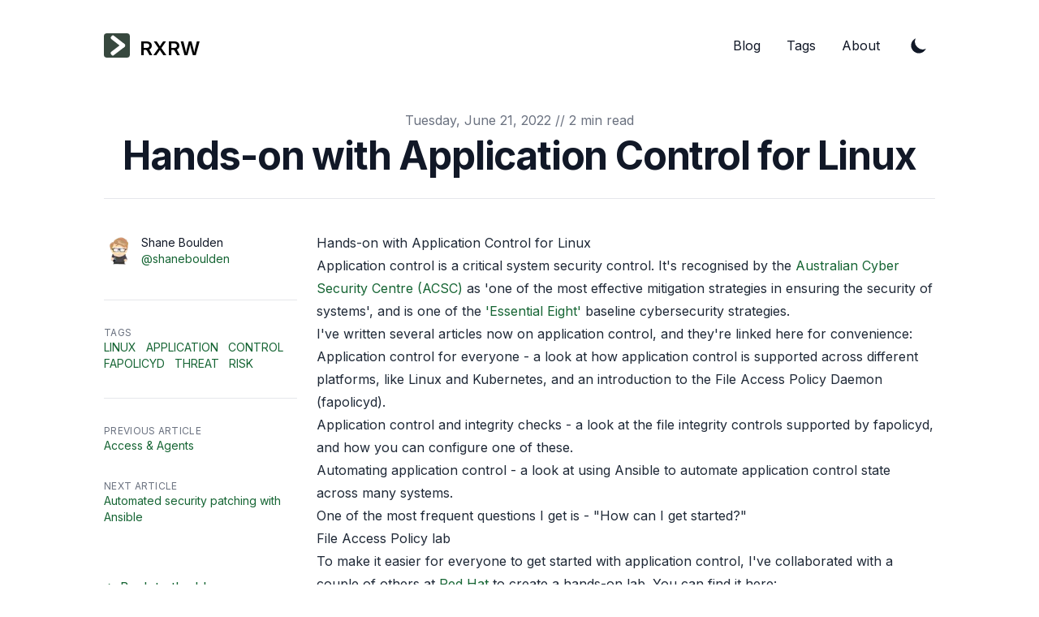

--- FILE ---
content_type: text/html; charset=utf-8
request_url: https://www.stb.id.au/blog/hands-on-app-control
body_size: 9657
content:
<!DOCTYPE html><html lang="en"><head><meta charSet="utf-8"/><script>!function(){try {var d=document.documentElement.classList;d.remove('light','dark');var e=localStorage.getItem('theme');if("system"===e||(!e&&true)){var t="(prefers-color-scheme: dark)",m=window.matchMedia(t);m.media!==t||m.matches?d.add('dark'):d.add('light')}else if(e) d.add(e)}catch(e){}}()</script><meta content="width=device-width, initial-scale=1" name="viewport"/><title>Hands-on with Application Control for Linux</title><meta name="robots" content="follow, index"/><meta name="description" content="Application control is a critical security control, allowing you to specifically authorise applications, processes and shared libraries. This blog introduces some ofthe resources you can use to learn more about application control, and get hands-on."/><meta property="og:url" content="https://stb.id.au/blog/hands-on-app-control"/><meta property="og:type" content="article"/><meta property="og:site_name" content="RXRW"/><meta property="og:description" content="Application control is a critical security control, allowing you to specifically authorise applications, processes and shared libraries. This blog introduces some ofthe resources you can use to learn more about application control, and get hands-on."/><meta property="og:title" content="Hands-on with Application Control for Linux"/><meta property="og:image" content="https://stb.id.au/static/images/twitter-card.png"/><meta name="twitter:card" content="summary"/><meta name="twitter:site" content="https://twitter.com/shaneboulden"/><meta name="twitter:title" content="Hands-on with Application Control for Linux"/><meta name="twitter:description" content="Application control is a critical security control, allowing you to specifically authorise applications, processes and shared libraries. This blog introduces some ofthe resources you can use to learn more about application control, and get hands-on."/><meta name="twitter:image" content="https://stb.id.au/static/images/twitter-card.png"/><meta property="article:published_time" content="2022-06-21T00:00:00.000Z"/><link rel="canonical" href="https://stb.id.au/blog/hands-on-app-control"/><script type="application/ld+json">{
  "@context": "https://schema.org",
  "@type": "Article",
  "mainEntityOfPage": {
    "@type": "WebPage",
    "@id": "https://stb.id.au/blog/hands-on-app-control"
  },
  "headline": "Hands-on with Application Control for Linux",
  "image": [
    {
      "@type": "ImageObject",
      "url": "https://stb.id.au/static/images/twitter-card.png"
    }
  ],
  "datePublished": "2022-06-21T00:00:00.000Z",
  "dateModified": "2022-06-21T00:00:00.000Z",
  "author": [
    {
      "@type": "Person",
      "name": "Shane Boulden"
    }
  ],
  "publisher": {
    "@type": "Organization",
    "name": "Shane Boulden",
    "logo": {
      "@type": "ImageObject",
      "url": "https://stb.id.au/static/images/logo.png"
    }
  },
  "description": "Application control is a critical security control, allowing you to specifically authorise applications, processes and shared libraries. This blog introduces some ofthe resources you can use to learn more about application control, and get hands-on."
}</script><meta name="next-head-count" content="20"/><link rel="apple-touch-icon" sizes="180x180" href="/static/favicons/apple-touch-icon.png?v=2"/><link rel="icon" type="image/png" sizes="32x32" href="/static/favicons/favicon-32x32.png?v=2"/><link rel="icon" type="image/png" sizes="16x16" href="/static/favicons/favicon-16x16.png?v=2"/><link rel="manifest" href="/static/favicons/site.webmanifest?v=2"/><link rel="mask-icon" href="/static/favicons/safari-pinned-tab.svg?v=2" color="#5bbad5"/><link rel="shortcut icon" href="/static/favicons/favicon.ico?v=2"/><meta name="msapplication-TileColor" content="#2b5797"/><meta name="msapplication-config" content="/static/favicons/browserconfig.xml?v=2"/><meta name="theme-color" content="#ffffff"/><link rel="alternate" type="application/rss+xml" href="/feed.xml"/><link rel="preconnect" href="https://fonts.gstatic.com" crossorigin="anonymous"/><link rel="stylesheet" href="https://cdn.jsdelivr.net/npm/katex@0.13.11/dist/katex.min.css" integrity="sha384-Um5gpz1odJg5Z4HAmzPtgZKdTBHZdw8S29IecapCSB31ligYPhHQZMIlWLYQGVoc" crossorigin="anonymous"/><link rel="preconnect" href="https://fonts.gstatic.com" crossorigin /><link rel="preload" href="/_next/static/css/6c74c1dec70a6156.css" as="style"/><link rel="stylesheet" href="/_next/static/css/6c74c1dec70a6156.css" data-n-g=""/><link rel="preload" href="/_next/static/css/6d530d6069fd563f.css" as="style"/><link rel="stylesheet" href="/_next/static/css/6d530d6069fd563f.css" data-n-p=""/><noscript data-n-css=""></noscript><script defer="" nomodule="" src="/_next/static/chunks/polyfills-5cd94c89d3acac5f.js"></script><script src="/_next/static/chunks/webpack-b9e3d5c4318f74e8.js" defer=""></script><script src="/_next/static/chunks/main-018af6025088b93a.js" defer=""></script><script src="/_next/static/chunks/pages/_app-7d15b380ec5d9b0d.js" defer=""></script><script src="/_next/static/chunks/675-64a821d6ab4fd557.js" defer=""></script><script src="/_next/static/chunks/281-077b66ad20884513.js" defer=""></script><script src="/_next/static/chunks/488-29adf34f950f3997.js" defer=""></script><script src="/_next/static/chunks/pages/blog/%5B...slug%5D-02b1ce5a875b1d14.js" defer=""></script><script src="/_next/static/LFwSFH0wwdMn0_h9tBXIp/_buildManifest.js" defer=""></script><script src="/_next/static/LFwSFH0wwdMn0_h9tBXIp/_ssgManifest.js" defer=""></script><script src="/_next/static/LFwSFH0wwdMn0_h9tBXIp/_middlewareManifest.js" defer=""></script><style data-href="https://fonts.googleapis.com/css2?family=Inter:wght@400;600;700&display=swap">@font-face{font-family:'Inter';font-style:normal;font-weight:400;font-display:swap;src:url(https://fonts.gstatic.com/l/font?kit=UcCO3FwrK3iLTeHuS_nVMrMxCp50SjIw2boKoduKmMEVuLyfMZs&skey=c491285d6722e4fa&v=v20) format('woff')}@font-face{font-family:'Inter';font-style:normal;font-weight:600;font-display:swap;src:url(https://fonts.gstatic.com/l/font?kit=UcCO3FwrK3iLTeHuS_nVMrMxCp50SjIw2boKoduKmMEVuGKYMZs&skey=c491285d6722e4fa&v=v20) format('woff')}@font-face{font-family:'Inter';font-style:normal;font-weight:700;font-display:swap;src:url(https://fonts.gstatic.com/l/font?kit=UcCO3FwrK3iLTeHuS_nVMrMxCp50SjIw2boKoduKmMEVuFuYMZs&skey=c491285d6722e4fa&v=v20) format('woff')}@font-face{font-family:'Inter';font-style:normal;font-weight:400;font-display:swap;src:url(https://fonts.gstatic.com/s/inter/v20/UcC73FwrK3iLTeHuS_nVMrMxCp50SjIa2JL7W0Q5n-wU.woff2) format('woff2');unicode-range:U+0460-052F,U+1C80-1C8A,U+20B4,U+2DE0-2DFF,U+A640-A69F,U+FE2E-FE2F}@font-face{font-family:'Inter';font-style:normal;font-weight:400;font-display:swap;src:url(https://fonts.gstatic.com/s/inter/v20/UcC73FwrK3iLTeHuS_nVMrMxCp50SjIa0ZL7W0Q5n-wU.woff2) format('woff2');unicode-range:U+0301,U+0400-045F,U+0490-0491,U+04B0-04B1,U+2116}@font-face{font-family:'Inter';font-style:normal;font-weight:400;font-display:swap;src:url(https://fonts.gstatic.com/s/inter/v20/UcC73FwrK3iLTeHuS_nVMrMxCp50SjIa2ZL7W0Q5n-wU.woff2) format('woff2');unicode-range:U+1F00-1FFF}@font-face{font-family:'Inter';font-style:normal;font-weight:400;font-display:swap;src:url(https://fonts.gstatic.com/s/inter/v20/UcC73FwrK3iLTeHuS_nVMrMxCp50SjIa1pL7W0Q5n-wU.woff2) format('woff2');unicode-range:U+0370-0377,U+037A-037F,U+0384-038A,U+038C,U+038E-03A1,U+03A3-03FF}@font-face{font-family:'Inter';font-style:normal;font-weight:400;font-display:swap;src:url(https://fonts.gstatic.com/s/inter/v20/UcC73FwrK3iLTeHuS_nVMrMxCp50SjIa2pL7W0Q5n-wU.woff2) format('woff2');unicode-range:U+0102-0103,U+0110-0111,U+0128-0129,U+0168-0169,U+01A0-01A1,U+01AF-01B0,U+0300-0301,U+0303-0304,U+0308-0309,U+0323,U+0329,U+1EA0-1EF9,U+20AB}@font-face{font-family:'Inter';font-style:normal;font-weight:400;font-display:swap;src:url(https://fonts.gstatic.com/s/inter/v20/UcC73FwrK3iLTeHuS_nVMrMxCp50SjIa25L7W0Q5n-wU.woff2) format('woff2');unicode-range:U+0100-02BA,U+02BD-02C5,U+02C7-02CC,U+02CE-02D7,U+02DD-02FF,U+0304,U+0308,U+0329,U+1D00-1DBF,U+1E00-1E9F,U+1EF2-1EFF,U+2020,U+20A0-20AB,U+20AD-20C0,U+2113,U+2C60-2C7F,U+A720-A7FF}@font-face{font-family:'Inter';font-style:normal;font-weight:400;font-display:swap;src:url(https://fonts.gstatic.com/s/inter/v20/UcC73FwrK3iLTeHuS_nVMrMxCp50SjIa1ZL7W0Q5nw.woff2) format('woff2');unicode-range:U+0000-00FF,U+0131,U+0152-0153,U+02BB-02BC,U+02C6,U+02DA,U+02DC,U+0304,U+0308,U+0329,U+2000-206F,U+20AC,U+2122,U+2191,U+2193,U+2212,U+2215,U+FEFF,U+FFFD}@font-face{font-family:'Inter';font-style:normal;font-weight:600;font-display:swap;src:url(https://fonts.gstatic.com/s/inter/v20/UcC73FwrK3iLTeHuS_nVMrMxCp50SjIa2JL7W0Q5n-wU.woff2) format('woff2');unicode-range:U+0460-052F,U+1C80-1C8A,U+20B4,U+2DE0-2DFF,U+A640-A69F,U+FE2E-FE2F}@font-face{font-family:'Inter';font-style:normal;font-weight:600;font-display:swap;src:url(https://fonts.gstatic.com/s/inter/v20/UcC73FwrK3iLTeHuS_nVMrMxCp50SjIa0ZL7W0Q5n-wU.woff2) format('woff2');unicode-range:U+0301,U+0400-045F,U+0490-0491,U+04B0-04B1,U+2116}@font-face{font-family:'Inter';font-style:normal;font-weight:600;font-display:swap;src:url(https://fonts.gstatic.com/s/inter/v20/UcC73FwrK3iLTeHuS_nVMrMxCp50SjIa2ZL7W0Q5n-wU.woff2) format('woff2');unicode-range:U+1F00-1FFF}@font-face{font-family:'Inter';font-style:normal;font-weight:600;font-display:swap;src:url(https://fonts.gstatic.com/s/inter/v20/UcC73FwrK3iLTeHuS_nVMrMxCp50SjIa1pL7W0Q5n-wU.woff2) format('woff2');unicode-range:U+0370-0377,U+037A-037F,U+0384-038A,U+038C,U+038E-03A1,U+03A3-03FF}@font-face{font-family:'Inter';font-style:normal;font-weight:600;font-display:swap;src:url(https://fonts.gstatic.com/s/inter/v20/UcC73FwrK3iLTeHuS_nVMrMxCp50SjIa2pL7W0Q5n-wU.woff2) format('woff2');unicode-range:U+0102-0103,U+0110-0111,U+0128-0129,U+0168-0169,U+01A0-01A1,U+01AF-01B0,U+0300-0301,U+0303-0304,U+0308-0309,U+0323,U+0329,U+1EA0-1EF9,U+20AB}@font-face{font-family:'Inter';font-style:normal;font-weight:600;font-display:swap;src:url(https://fonts.gstatic.com/s/inter/v20/UcC73FwrK3iLTeHuS_nVMrMxCp50SjIa25L7W0Q5n-wU.woff2) format('woff2');unicode-range:U+0100-02BA,U+02BD-02C5,U+02C7-02CC,U+02CE-02D7,U+02DD-02FF,U+0304,U+0308,U+0329,U+1D00-1DBF,U+1E00-1E9F,U+1EF2-1EFF,U+2020,U+20A0-20AB,U+20AD-20C0,U+2113,U+2C60-2C7F,U+A720-A7FF}@font-face{font-family:'Inter';font-style:normal;font-weight:600;font-display:swap;src:url(https://fonts.gstatic.com/s/inter/v20/UcC73FwrK3iLTeHuS_nVMrMxCp50SjIa1ZL7W0Q5nw.woff2) format('woff2');unicode-range:U+0000-00FF,U+0131,U+0152-0153,U+02BB-02BC,U+02C6,U+02DA,U+02DC,U+0304,U+0308,U+0329,U+2000-206F,U+20AC,U+2122,U+2191,U+2193,U+2212,U+2215,U+FEFF,U+FFFD}@font-face{font-family:'Inter';font-style:normal;font-weight:700;font-display:swap;src:url(https://fonts.gstatic.com/s/inter/v20/UcC73FwrK3iLTeHuS_nVMrMxCp50SjIa2JL7W0Q5n-wU.woff2) format('woff2');unicode-range:U+0460-052F,U+1C80-1C8A,U+20B4,U+2DE0-2DFF,U+A640-A69F,U+FE2E-FE2F}@font-face{font-family:'Inter';font-style:normal;font-weight:700;font-display:swap;src:url(https://fonts.gstatic.com/s/inter/v20/UcC73FwrK3iLTeHuS_nVMrMxCp50SjIa0ZL7W0Q5n-wU.woff2) format('woff2');unicode-range:U+0301,U+0400-045F,U+0490-0491,U+04B0-04B1,U+2116}@font-face{font-family:'Inter';font-style:normal;font-weight:700;font-display:swap;src:url(https://fonts.gstatic.com/s/inter/v20/UcC73FwrK3iLTeHuS_nVMrMxCp50SjIa2ZL7W0Q5n-wU.woff2) format('woff2');unicode-range:U+1F00-1FFF}@font-face{font-family:'Inter';font-style:normal;font-weight:700;font-display:swap;src:url(https://fonts.gstatic.com/s/inter/v20/UcC73FwrK3iLTeHuS_nVMrMxCp50SjIa1pL7W0Q5n-wU.woff2) format('woff2');unicode-range:U+0370-0377,U+037A-037F,U+0384-038A,U+038C,U+038E-03A1,U+03A3-03FF}@font-face{font-family:'Inter';font-style:normal;font-weight:700;font-display:swap;src:url(https://fonts.gstatic.com/s/inter/v20/UcC73FwrK3iLTeHuS_nVMrMxCp50SjIa2pL7W0Q5n-wU.woff2) format('woff2');unicode-range:U+0102-0103,U+0110-0111,U+0128-0129,U+0168-0169,U+01A0-01A1,U+01AF-01B0,U+0300-0301,U+0303-0304,U+0308-0309,U+0323,U+0329,U+1EA0-1EF9,U+20AB}@font-face{font-family:'Inter';font-style:normal;font-weight:700;font-display:swap;src:url(https://fonts.gstatic.com/s/inter/v20/UcC73FwrK3iLTeHuS_nVMrMxCp50SjIa25L7W0Q5n-wU.woff2) format('woff2');unicode-range:U+0100-02BA,U+02BD-02C5,U+02C7-02CC,U+02CE-02D7,U+02DD-02FF,U+0304,U+0308,U+0329,U+1D00-1DBF,U+1E00-1E9F,U+1EF2-1EFF,U+2020,U+20A0-20AB,U+20AD-20C0,U+2113,U+2C60-2C7F,U+A720-A7FF}@font-face{font-family:'Inter';font-style:normal;font-weight:700;font-display:swap;src:url(https://fonts.gstatic.com/s/inter/v20/UcC73FwrK3iLTeHuS_nVMrMxCp50SjIa1ZL7W0Q5nw.woff2) format('woff2');unicode-range:U+0000-00FF,U+0131,U+0152-0153,U+02BB-02BC,U+02C6,U+02DA,U+02DC,U+0304,U+0308,U+0329,U+2000-206F,U+20AC,U+2122,U+2191,U+2193,U+2212,U+2215,U+FEFF,U+FFFD}</style></head><body class="antialiased text-black bg-white dark:bg-gray-900 dark:text-white"><div id="__next" data-reactroot=""><div class="max-w-3xl px-4 mx-auto sm:px-6 xl:max-w-5xl xl:px-0"><div class="flex flex-col justify-between h-screen"><header class="flex items-center justify-between py-10"><div><a aria-label="Tailwind CSS Blog" href="/"><div class="flex items-center justify-between"><div class="mr-3"><svg width="32" height="30.363" viewBox="0 0 8.467 8.034" xmlns="http://www.w3.org/2000/svg"><g transform="translate(-51.765 -50.609)"><path style="fill:#37483e;stroke-width:0.239365" d="M52.765 50.609h6.467a1 1 45 0 1 1 1v6.033a1 1 135 0 1-1 1h-6.467a1 1 45 0 1-1-1V51.61a1 1 135 0 1 1-1z"></path><rect style="fill:#fff;stroke-width:0.264583" width="1.38" height="5.445" x="-7.612" y="74.547" ry="0.498" transform="rotate(-51.69)"></rect><rect style="fill:#fff;stroke-width:0.264583" width="1.38" height="5.445" x="-79.4" y="7.464" ry="0.498" transform="rotate(-127.825)"></rect></g></svg></div><div class="hidden h-6 text-2xl font-semibold sm:block">RXRW</div></div></a></div><div class="flex items-center text-base leading-5"><div class="hidden sm:block"><a class="p-1 font-medium text-gray-900 sm:p-4 dark:text-gray-100" href="/blog">Blog</a><a class="p-1 font-medium text-gray-900 sm:p-4 dark:text-gray-100" href="/tags">Tags</a><a class="p-1 font-medium text-gray-900 sm:p-4 dark:text-gray-100" href="/about">About</a></div><button aria-label="Toggle Dark Mode" type="button" class="w-8 h-8 p-1 ml-1 mr-1 rounded sm:ml-4"><svg xmlns="http://www.w3.org/2000/svg" viewBox="0 0 20 20" fill="currentColor" class="text-gray-900 dark:text-gray-100"><path d="M17.293 13.293A8 8 0 016.707 2.707a8.001 8.001 0 1010.586 10.586z"></path></svg></button><div class="sm:hidden"><button type="button" class="w-8 h-8 ml-1 mr-1 rounded" aria-label="Toggle Menu"><svg xmlns="http://www.w3.org/2000/svg" viewBox="0 0 20 20" fill="currentColor" class="text-gray-900 dark:text-gray-100"><path fill-rule="evenodd" d="M3 5a1 1 0 011-1h12a1 1 0 110 2H4a1 1 0 01-1-1zM3 10a1 1 0 011-1h12a1 1 0 110 2H4a1 1 0 01-1-1zM3 15a1 1 0 011-1h12a1 1 0 110 2H4a1 1 0 01-1-1z" clip-rule="evenodd"></path></svg></button><div class="fixed w-full h-full top-24 right-0 bg-gray-200 dark:bg-gray-800 opacity-95 z-10 transform ease-in-out duration-300 translate-x-full"><button type="button" aria-label="toggle modal" class="fixed w-full h-full cursor-auto focus:outline-none"></button><nav class="fixed h-full mt-8"><div class="px-12 py-4"><a class="text-2xl font-bold tracking-widest text-gray-900 dark:text-gray-100" href="/blog">Blog</a></div><div class="px-12 py-4"><a class="text-2xl font-bold tracking-widest text-gray-900 dark:text-gray-100" href="/tags">Tags</a></div><div class="px-12 py-4"><a class="text-2xl font-bold tracking-widest text-gray-900 dark:text-gray-100" href="/about">About</a></div></nav></div></div></div></header><main class="mb-auto"><div class="max-w-3xl px-4 mx-auto sm:px-6 xl:max-w-5xl xl:px-0"><div class="fixed right-8 bottom-8 hidden flex-col gap-3 md:hidden"><button aria-label="Scroll To Comment" type="button" class="rounded-full bg-gray-200 p-2 text-gray-500 transition-all hover:bg-gray-300 dark:bg-gray-700 dark:text-gray-400 dark:hover:bg-gray-600"><svg class="h-5 w-5" viewBox="0 0 20 20" fill="currentColor"><path fill-rule="evenodd" d="M18 10c0 3.866-3.582 7-8 7a8.841 8.841 0 01-4.083-.98L2 17l1.338-3.123C2.493 12.767 2 11.434 2 10c0-3.866 3.582-7 8-7s8 3.134 8 7zM7 9H5v2h2V9zm8 0h-2v2h2V9zM9 9h2v2H9V9z" clip-rule="evenodd"></path></svg></button><button aria-label="Scroll To Top" type="button" class="rounded-full bg-gray-200 p-2 text-gray-500 transition-all hover:bg-gray-300 dark:bg-gray-700 dark:text-gray-400 dark:hover:bg-gray-600"><svg class="h-5 w-5" viewBox="0 0 20 20" fill="currentColor"><path fill-rule="evenodd" d="M3.293 9.707a1 1 0 010-1.414l6-6a1 1 0 011.414 0l6 6a1 1 0 01-1.414 1.414L11 5.414V17a1 1 0 11-2 0V5.414L4.707 9.707a1 1 0 01-1.414 0z" clip-rule="evenodd"></path></svg></button></div><article><div class="xl:divide-y xl:divide-gray-200 xl:dark:divide-gray-700"><header class="pt-6 xl:pb-6"><div class="space-y-1 text-center"><dl class="space-y-10"><div><dt class="sr-only">Published on</dt><dd class="text-base font-medium leading-6 text-gray-500 dark:text-gray-400"><time dateTime="2022-06-21T00:00:00.000Z">Tuesday, June 21, 2022</time> // <!-- -->2 min read</dd></div></dl><div><h1 class="text-3xl font-extrabold leading-9 tracking-tight text-gray-900 dark:text-gray-100 sm:text-4xl sm:leading-10 md:text-5xl md:leading-14">Hands-on with Application Control for Linux</h1></div></div></header><div class="divide-y divide-gray-200 pb-8 dark:divide-gray-700 xl:grid xl:grid-cols-4 xl:gap-x-6 xl:divide-y-0" style="grid-template-rows:auto 1fr"><dl class="pt-6 pb-10 xl:border-b xl:border-gray-200 xl:pt-11 xl:dark:border-gray-700"><dt class="sr-only">Authors</dt><dd><ul class="flex justify-center space-x-8 sm:space-x-12 xl:block xl:space-x-0 xl:space-y-8"><li class="flex items-center space-x-2"><span style="box-sizing:border-box;display:inline-block;overflow:hidden;width:initial;height:initial;background:none;opacity:1;border:0;margin:0;padding:0;position:relative;max-width:100%"><span style="box-sizing:border-box;display:block;width:initial;height:initial;background:none;opacity:1;border:0;margin:0;padding:0;max-width:100%"><img style="display:block;max-width:100%;width:initial;height:initial;background:none;opacity:1;border:0;margin:0;padding:0" alt="" aria-hidden="true" src="data:image/svg+xml,%3csvg%20xmlns=%27http://www.w3.org/2000/svg%27%20version=%271.1%27%20width=%2738%27%20height=%2738%27/%3e"/></span><img alt="avatar" src="[data-uri]" decoding="async" data-nimg="intrinsic" class="h-10 w-10 rounded-full" style="position:absolute;top:0;left:0;bottom:0;right:0;box-sizing:border-box;padding:0;border:none;margin:auto;display:block;width:0;height:0;min-width:100%;max-width:100%;min-height:100%;max-height:100%"/><noscript><img alt="avatar" srcSet="/_next/image?url=%2Fstatic%2Fimages%2Fshane-avatar.png&amp;w=48&amp;q=75 1x, /_next/image?url=%2Fstatic%2Fimages%2Fshane-avatar.png&amp;w=96&amp;q=75 2x" src="/_next/image?url=%2Fstatic%2Fimages%2Fshane-avatar.png&amp;w=96&amp;q=75" decoding="async" data-nimg="intrinsic" style="position:absolute;top:0;left:0;bottom:0;right:0;box-sizing:border-box;padding:0;border:none;margin:auto;display:block;width:0;height:0;min-width:100%;max-width:100%;min-height:100%;max-height:100%" class="h-10 w-10 rounded-full" loading="lazy"/></noscript></span><dl class="whitespace-nowrap text-sm font-medium leading-5"><dt class="sr-only">Name</dt><dd class="text-gray-900 dark:text-gray-100">Shane Boulden</dd><dt class="sr-only">Twitter</dt><dd><a target="_blank" rel="noopener noreferrer" class="text-primary-800 hover:text-primary-900 dark:text-primary-600 dark:hover:text-primary-500" href="https://twitter.com/shaneboulden">@shaneboulden</a></dd></dl></li></ul></dd></dl><div class="divide-y divide-gray-200 dark:divide-gray-700 xl:col-span-3 xl:row-span-2 xl:pb-0"><div class="prose max-w-none pt-10 pb-8 dark:prose-dark"><h2 id="hands-on-with-application-control-for-linux"><a href="#hands-on-with-application-control-for-linux" aria-hidden="true" tabindex="-1"><span class="icon icon-link"></span></a>Hands-on with Application Control for Linux</h2><p>Application control is a critical system security control. It&#x27;s recognised by the <a target="_blank" rel="noopener noreferrer" class="text-primary-800 hover:text-primary-900 dark:!text-primary-600 dark:hover:!text-primary-500" href="https://www.cyber.gov.au/acsc/view-all-content/publications/implementing-application-control">Australian Cyber Security Centre (ACSC)</a> as &#x27;one of the most effective mitigation strategies in ensuring the security of systems&#x27;, and is one of the <a target="_blank" rel="noopener noreferrer" class="text-primary-800 hover:text-primary-900 dark:!text-primary-600 dark:hover:!text-primary-500" href="https://www.cyber.gov.au/acsc/view-all-content/essential-eight">&#x27;Essential Eight&#x27;</a> baseline cybersecurity strategies.</p><p>I&#x27;ve written several articles now on application control, and they&#x27;re linked here for convenience:</p><ul><li><p><a href="/blog/app-control-for-everyone">Application control for everyone</a> - a look at how application control is supported across different platforms, like Linux and Kubernetes, and an introduction to the File Access Policy Daemon (fapolicyd).</p></li><li><p><a href="/blog/fapolicyd-integrity">Application control and integrity checks</a> - a look at the file integrity controls supported by fapolicyd, and how you can configure one of these.</p></li><li><p><a href="/blog/automating-app-control">Automating application control</a> - a look at using Ansible to automate application control state across many systems.</p></li></ul><p>One of the most frequent questions I get is - &quot;How can I get started?&quot;</p><h2 id="file-access-policy-lab"><a href="#file-access-policy-lab" aria-hidden="true" tabindex="-1"><span class="icon icon-link"></span></a>File Access Policy lab</h2><p>To make it easier for everyone to get started with application control, I&#x27;ve collaborated with a couple of others at <a target="_blank" rel="noopener noreferrer" class="text-primary-800 hover:text-primary-900 dark:!text-primary-600 dark:hover:!text-primary-500" href="https://www.redhat.com">Red Hat</a> to create a hands-on lab. You can find it here: <a target="_blank" rel="noopener noreferrer" class="text-primary-800 hover:text-primary-900 dark:!text-primary-600 dark:hover:!text-primary-500" href="https://lab.redhat.com/tracks/file-access-policy">https://lab.redhat.com/tracks/file-access-policy</a></p><p>The lab takes you through installing the File Access Policy Daemon (fapolicyd) on a Linux system, configuring authorised, trusted applications, and performing some basic integrity checking for trusted applications. It&#x27;s delivered through Instruqt, a platform for delivering virtual hands-on labs, and allows you to provision your own environment for the lab.</p><p>I hope you find the lab helpful. I&#x27;ll be making some changes over the coming months, and please feel free to leave me any feedback here.</p></div><div class="pt-6 pb-6 text-sm text-gray-700 dark:text-gray-300"><a target="_blank" rel="nofollow" class="text-primary-800 hover:text-primary-900 dark:!text-primary-600 dark:hover:!text-primary-500" href="https://mobile.twitter.com/search?q=https%3A%2F%2Fstb.id.au%2Fblog%2Fhands-on-app-control">Discuss on Twitter</a> • <a target="_blank" rel="noopener noreferrer" class="text-primary-800 hover:text-primary-900 dark:!text-primary-600 dark:hover:!text-primary-500" href="https://github.com/shaneboulden/blog/blob/master/data/blog/hands-on-app-control.mdx">View on GitHub</a></div></div><footer><div class="divide-gray-200 text-sm font-medium leading-5 dark:divide-gray-700 xl:col-start-1 xl:row-start-2 xl:divide-y"><div class="py-4 xl:py-8"><h2 class="text-xs uppercase tracking-wide text-gray-500 dark:text-gray-400">Tags</h2><div class="flex flex-wrap"><a class="mr-3 text-sm font-medium uppercase text-primary-800 hover:text-primary-900 dark:text-primary-600 dark:hover:text-primary-500" href="/tags/linux">linux</a><a class="mr-3 text-sm font-medium uppercase text-primary-800 hover:text-primary-900 dark:text-primary-600 dark:hover:text-primary-500" href="/tags/application">application</a><a class="mr-3 text-sm font-medium uppercase text-primary-800 hover:text-primary-900 dark:text-primary-600 dark:hover:text-primary-500" href="/tags/control">control</a><a class="mr-3 text-sm font-medium uppercase text-primary-800 hover:text-primary-900 dark:text-primary-600 dark:hover:text-primary-500" href="/tags/fapolicyd">fapolicyd</a><a class="mr-3 text-sm font-medium uppercase text-primary-800 hover:text-primary-900 dark:text-primary-600 dark:hover:text-primary-500" href="/tags/threat">threat</a><a class="mr-3 text-sm font-medium uppercase text-primary-800 hover:text-primary-900 dark:text-primary-600 dark:hover:text-primary-500" href="/tags/risk">risk</a></div></div><div class="flex justify-between py-4 xl:block xl:space-y-8 xl:py-8"><div><h2 class="text-xs uppercase tracking-wide text-gray-500 dark:text-gray-400">Previous Article</h2><div class="text-primary-800 hover:text-primary-900 dark:text-primary-600 dark:hover:text-primary-500"><a href="/blog/access-and-agents">Access &amp; Agents</a></div></div><div><h2 class="text-xs uppercase tracking-wide text-gray-500 dark:text-gray-400">Next Article</h2><div class="text-primary-800 hover:text-primary-900 dark:text-primary-600 dark:hover:text-primary-500"><a href="/blog/automated-patching">Automated security patching with Ansible</a></div></div></div></div><div class="pt-4 xl:pt-8"><a class="text-primary-800 hover:text-primary-900 dark:text-primary-600 dark:hover:text-primary-500" href="/blog">← Back to the blog</a></div></footer></div></div></article></div></main><footer><div class="flex flex-col items-center mt-16"><div class="flex mb-3 space-x-4"><a class="text-sm text-gray-500 transition hover:text-gray-600" target="_blank" rel="noopener noreferrer" href="mailto:dev@stb.id.au"><span class="sr-only">mail</span><svg xmlns="http://www.w3.org/2000/svg" viewBox="0 0 20 20" class="fill-current text-gray-700 dark:text-gray-200 hover:text-primary-800 dark:hover:text-primary-500 h-6 w-6"><path d="M2.003 5.884 10 9.882l7.997-3.998A2 2 0 0 0 16 4H4a2 2 0 0 0-1.997 1.884z"></path><path d="m18 8.118-8 4-8-4V14a2 2 0 0 0 2 2h12a2 2 0 0 0 2-2V8.118z"></path></svg></a><a class="text-sm text-gray-500 transition hover:text-gray-600" target="_blank" rel="noopener noreferrer" href="https://github.com/shaneboulden"><span class="sr-only">github</span><svg viewBox="0 0 24 24" xmlns="http://www.w3.org/2000/svg" class="fill-current text-gray-700 dark:text-gray-200 hover:text-primary-800 dark:hover:text-primary-500 h-6 w-6"><path d="M12 .297c-6.63 0-12 5.373-12 12 0 5.303 3.438 9.8 8.205 11.385.6.113.82-.258.82-.577 0-.285-.01-1.04-.015-2.04-3.338.724-4.042-1.61-4.042-1.61C4.422 18.07 3.633 17.7 3.633 17.7c-1.087-.744.084-.729.084-.729 1.205.084 1.838 1.236 1.838 1.236 1.07 1.835 2.809 1.305 3.495.998.108-.776.417-1.305.76-1.605-2.665-.3-5.466-1.332-5.466-5.93 0-1.31.465-2.38 1.235-3.22-.135-.303-.54-1.523.105-3.176 0 0 1.005-.322 3.3 1.23.96-.267 1.98-.399 3-.405 1.02.006 2.04.138 3 .405 2.28-1.552 3.285-1.23 3.285-1.23.645 1.653.24 2.873.12 3.176.765.84 1.23 1.91 1.23 3.22 0 4.61-2.805 5.625-5.475 5.92.42.36.81 1.096.81 2.22 0 1.606-.015 2.896-.015 3.286 0 .315.21.69.825.57C20.565 22.092 24 17.592 24 12.297c0-6.627-5.373-12-12-12"></path></svg></a><a class="text-sm text-gray-500 transition hover:text-gray-600" target="_blank" rel="noopener noreferrer" href="https://www.youtube.com/channel/UCaBEwrBXGdHS9LwG1Z1M4gw"><span class="sr-only">youtube</span><svg xmlns="http://www.w3.org/2000/svg" viewBox="0 0 24 24" class="fill-current text-gray-700 dark:text-gray-200 hover:text-primary-800 dark:hover:text-primary-500 h-6 w-6"><path d="M23.499 6.203a3.008 3.008 0 0 0-2.089-2.089c-1.87-.501-9.4-.501-9.4-.501s-7.509-.01-9.399.501a3.008 3.008 0 0 0-2.088 2.09A31.258 31.26 0 0 0 0 12.01a31.258 31.26 0 0 0 .523 5.785 3.008 3.008 0 0 0 2.088 2.089c1.869.502 9.4.502 9.4.502s7.508 0 9.399-.502a3.008 3.008 0 0 0 2.089-2.09 31.258 31.26 0 0 0 .5-5.784 31.258 31.26 0 0 0-.5-5.808zm-13.891 9.4V8.407l6.266 3.604z"></path></svg></a><a class="text-sm text-gray-500 transition hover:text-gray-600" target="_blank" rel="noopener noreferrer" href="https://www.linkedin.com/in/shaneboulden"><span class="sr-only">linkedin</span><svg viewBox="0 0 24 24" xmlns="http://www.w3.org/2000/svg" class="fill-current text-gray-700 dark:text-gray-200 hover:text-primary-800 dark:hover:text-primary-500 h-6 w-6"><path d="M20.447 20.452h-3.554v-5.569c0-1.328-.027-3.037-1.852-3.037-1.853 0-2.136 1.445-2.136 2.939v5.667H9.351V9h3.414v1.561h.046c.477-.9 1.637-1.85 3.37-1.85 3.601 0 4.267 2.37 4.267 5.455v6.286zM5.337 7.433a2.062 2.062 0 0 1-2.063-2.065 2.064 2.064 0 1 1 2.063 2.065zm1.782 13.019H3.555V9h3.564v11.452zM22.225 0H1.771C.792 0 0 .774 0 1.729v20.542C0 23.227.792 24 1.771 24h20.451C23.2 24 24 23.227 24 22.271V1.729C24 .774 23.2 0 22.222 0h.003z"></path></svg></a><a class="text-sm text-gray-500 transition hover:text-gray-600" target="_blank" rel="noopener noreferrer" href="https://twitter.com/shaneboulden"><span class="sr-only">twitter</span><svg xmlns="http://www.w3.org/2000/svg" viewBox="0 0 24 24" class="fill-current text-gray-700 dark:text-gray-200 hover:text-primary-800 dark:hover:text-primary-500 h-6 w-6"><path d="M23.953 4.57a10 10 0 0 1-2.825.775 4.958 4.958 0 0 0 2.163-2.723c-.951.555-2.005.959-3.127 1.184a4.92 4.92 0 0 0-8.384 4.482C7.69 8.095 4.067 6.13 1.64 3.162a4.822 4.822 0 0 0-.666 2.475c0 1.71.87 3.213 2.188 4.096a4.904 4.904 0 0 1-2.228-.616v.06a4.923 4.923 0 0 0 3.946 4.827 4.996 4.996 0 0 1-2.212.085 4.936 4.936 0 0 0 4.604 3.417 9.867 9.867 0 0 1-6.102 2.105c-.39 0-.779-.023-1.17-.067a13.995 13.995 0 0 0 7.557 2.209c9.053 0 13.998-7.496 13.998-13.985 0-.21 0-.42-.015-.63A9.935 9.935 0 0 0 24 4.59z"></path></svg></a></div><div class="flex mb-2 space-x-2 text-sm text-gray-500 dark:text-gray-400"><div>© 2025</div><div> • </div><a href="/">RXRW</a></div><div class="mb-8 text-sm text-gray-500 dark:text-gray-400"><a target="_blank" rel="noopener noreferrer" class="text-primary-800 hover:text-primary-900 dark:!text-primary-600 dark:hover:!text-primary-500" href="https://github.com/timlrx/tailwind-nextjs-starter-blog">Tailwind Nextjs Theme</a></div></div></footer></div></div></div><script id="__NEXT_DATA__" type="application/json">{"props":{"pageProps":{"post":{"mdxSource":"var Component=(()=\u003e{var s=Object.create;var a=Object.defineProperty;var h=Object.getOwnPropertyDescriptor;var p=Object.getOwnPropertyNames;var d=Object.getPrototypeOf,u=Object.prototype.hasOwnProperty;var r=n=\u003ea(n,\"__esModule\",{value:!0});var f=(n,o)=\u003e()=\u003e(o||n((o={exports:{}}).exports,o),o.exports),y=(n,o)=\u003e{r(n);for(var i in o)a(n,i,{get:o[i],enumerable:!0})},m=(n,o,i)=\u003e{if(o\u0026\u0026typeof o==\"object\"||typeof o==\"function\")for(let t of p(o))!u.call(n,t)\u0026\u0026t!==\"default\"\u0026\u0026a(n,t,{get:()=\u003eo[t],enumerable:!(i=h(o,t))||i.enumerable});return n},g=n=\u003em(r(a(n!=null?s(d(n)):{},\"default\",n\u0026\u0026n.__esModule\u0026\u0026\"default\"in n?{get:()=\u003en.default,enumerable:!0}:{value:n,enumerable:!0})),n);var c=f((A,l)=\u003e{l.exports=_jsx_runtime});var x={};y(x,{default:()=\u003ev,frontmatter:()=\u003eb});var e=g(c()),b={title:\"Hands-on with Application Control for Linux\",date:\"2022-06-21\",tags:[\"linux\",\"application\",\"control\",\"fapolicyd\",\"threat\",\"risk\"],draft:!1,authors:[\"default\"],summary:\"Application control is a critical security control, allowing you to specifically authorise applications, processes and shared libraries. This blog introduces some ofthe resources you can use to learn more about application control, and get hands-on.\"};function w(n={}){let{wrapper:o}=n.components||{};return o?(0,e.jsx)(o,Object.assign({},n,{children:(0,e.jsx)(i,{})})):i();function i(){let t=Object.assign({h2:\"h2\",a:\"a\",span:\"span\",p:\"p\",ul:\"ul\",li:\"li\"},n.components);return(0,e.jsxs)(e.Fragment,{children:[(0,e.jsxs)(t.h2,{id:\"hands-on-with-application-control-for-linux\",children:[(0,e.jsx)(t.a,{href:\"#hands-on-with-application-control-for-linux\",\"aria-hidden\":\"true\",tabIndex:\"-1\",children:(0,e.jsx)(t.span,{className:\"icon icon-link\"})}),\"Hands-on with Application Control for Linux\"]}),(0,e.jsxs)(t.p,{children:[\"Application control is a critical system security control. It's recognised by the \",(0,e.jsx)(t.a,{href:\"https://www.cyber.gov.au/acsc/view-all-content/publications/implementing-application-control\",children:\"Australian Cyber Security Centre (ACSC)\"}),\" as 'one of the most effective mitigation strategies in ensuring the security of systems', and is one of the \",(0,e.jsx)(t.a,{href:\"https://www.cyber.gov.au/acsc/view-all-content/essential-eight\",children:\"'Essential Eight'\"}),\" baseline cybersecurity strategies.\"]}),(0,e.jsx)(t.p,{children:\"I've written several articles now on application control, and they're linked here for convenience:\"}),(0,e.jsxs)(t.ul,{children:[(0,e.jsx)(t.li,{children:(0,e.jsxs)(t.p,{children:[(0,e.jsx)(t.a,{href:\"/blog/app-control-for-everyone\",children:\"Application control for everyone\"}),\" - a look at how application control is supported across different platforms, like Linux and Kubernetes, and an introduction to the File Access Policy Daemon (fapolicyd).\"]})}),(0,e.jsx)(t.li,{children:(0,e.jsxs)(t.p,{children:[(0,e.jsx)(t.a,{href:\"/blog/fapolicyd-integrity\",children:\"Application control and integrity checks\"}),\" - a look at the file integrity controls supported by fapolicyd, and how you can configure one of these.\"]})}),(0,e.jsx)(t.li,{children:(0,e.jsxs)(t.p,{children:[(0,e.jsx)(t.a,{href:\"/blog/automating-app-control\",children:\"Automating application control\"}),\" - a look at using Ansible to automate application control state across many systems.\"]})})]}),(0,e.jsx)(t.p,{children:'One of the most frequent questions I get is - \"How can I get started?\"'}),(0,e.jsxs)(t.h2,{id:\"file-access-policy-lab\",children:[(0,e.jsx)(t.a,{href:\"#file-access-policy-lab\",\"aria-hidden\":\"true\",tabIndex:\"-1\",children:(0,e.jsx)(t.span,{className:\"icon icon-link\"})}),\"File Access Policy lab\"]}),(0,e.jsxs)(t.p,{children:[\"To make it easier for everyone to get started with application control, I've collaborated with a couple of others at \",(0,e.jsx)(t.a,{href:\"https://www.redhat.com\",children:\"Red Hat\"}),\" to create a hands-on lab. You can find it here: \",(0,e.jsx)(t.a,{href:\"https://lab.redhat.com/tracks/file-access-policy\",children:\"https://lab.redhat.com/tracks/file-access-policy\"})]}),(0,e.jsx)(t.p,{children:\"The lab takes you through installing the File Access Policy Daemon (fapolicyd) on a Linux system, configuring authorised, trusted applications, and performing some basic integrity checking for trusted applications. It's delivered through Instruqt, a platform for delivering virtual hands-on labs, and allows you to provision your own environment for the lab.\"}),(0,e.jsx)(t.p,{children:\"I hope you find the lab helpful. I'll be making some changes over the coming months, and please feel free to leave me any feedback here.\"})]})}}var v=w;return x;})();\n;return Component;","toc":[{"value":"Hands-on with Application Control for Linux","url":"#hands-on-with-application-control-for-linux","depth":2},{"value":"File Access Policy lab","url":"#file-access-policy-lab","depth":2}],"frontMatter":{"readingTime":{"text":"2 min read","minutes":1.605,"time":96300,"words":321},"slug":"hands-on-app-control","fileName":"hands-on-app-control.mdx","title":"Hands-on with Application Control for Linux","date":"2022-06-21T00:00:00.000Z","tags":["linux","application","control","fapolicyd","threat","risk"],"draft":false,"authors":["default"],"summary":"Application control is a critical security control, allowing you to specifically authorise applications, processes and shared libraries. This blog introduces some ofthe resources you can use to learn more about application control, and get hands-on."}},"authorDetails":[{"readingTime":{"text":"1 min read","minutes":0.41,"time":24600,"words":82},"slug":["default"],"fileName":"default.md","name":"Shane Boulden","avatar":"/static/images/shane-avatar.png","occupation":"Security Strategist at Red Hat","company":"Georgia Institute of Technology","email":"dev@stb.id.au","twitter":"https://twitter.com/shaneboulden","github":"https://github.com/shaneboulden","linkedin":"https://www.linkedin.com/in/shaneboulden","date":null}],"prev":{"title":"Access \u0026 Agents","date":"2022-03-19T00:00:00.000Z","tags":["kubernetes","security","devsecops","containers","access","agents"],"draft":false,"authors":["default"],"summary":"Many organisations take the same approach to securing virtual machines, which I call 'Access \u0026 Agents'. While effective for virtual machines and other legacy infrastructure, this approach doesn't translate across to containers and Kubernetes, and this article looks at why.","slug":"access-and-agents"},"next":{"title":"Automated security patching with Ansible","date":"2022-06-29T00:00:00.000Z","tags":["ansible","automation","patching","security","risk","management"],"draft":false,"summary":"RSA Conference 2022 again highlighted that many data breaches are due to unpatched systems. In this article I look at some of the technologies available to help organisations ensure that updates are applied across their hybrid cloud environments","slug":"automated-patching"}},"__N_SSG":true},"page":"/blog/[...slug]","query":{"slug":["hands-on-app-control"]},"buildId":"LFwSFH0wwdMn0_h9tBXIp","isFallback":false,"gsp":true,"scriptLoader":[]}</script></body></html>

--- FILE ---
content_type: application/javascript; charset=utf-8
request_url: https://www.stb.id.au/_next/static/chunks/pages/_app-7d15b380ec5d9b0d.js
body_size: 9804
content:
(self.webpackChunk_N_E=self.webpackChunk_N_E||[]).push([[888],{425:function(e,t,n){"use strict";n.d(t,{f:function(){return u},F:function(){return i}});var r=n(1720),a=n(9008),o=(0,r.createContext)({setTheme:function(e){},themes:[]}),i=function(){return(0,r.useContext)(o)},l=["light","dark"],c="(prefers-color-scheme: dark)",u=function(e){var t=e.forcedTheme,n=e.disableTransitionOnChange,a=void 0!==n&&n,i=e.enableSystem,u=void 0===i||i,m=e.enableColorScheme,p=void 0===m||m,v=e.storageKey,g=void 0===v?"theme":v,y=e.themes,b=void 0===y?["light","dark"]:y,w=e.defaultTheme,x=void 0===w?u?"system":"light":w,k=e.attribute,O=void 0===k?"data-theme":k,Z=e.value,E=e.children,T=(0,r.useState)((function(){return f(g,x)})),j=T[0],_=T[1],C=(0,r.useState)((function(){return f(g)})),M=C[0],S=C[1],N=Z?Object.values(Z):b,z=(0,r.useCallback)((function(e){var n=h(e);S(n),"system"!==j||t||B(n,!1)}),[j,t]),L=(0,r.useRef)(z);L.current=z;var B=(0,r.useCallback)((function(e,t,n){void 0===t&&(t=!0),void 0===n&&(n=!0);var r=(null==Z?void 0:Z[e])||e,o=a&&n?d():null;if(t)try{localStorage.setItem(g,e)}catch(e){}if("system"===e&&u){var i=h();r=(null==Z?void 0:Z[i])||i}if(n){var l,c=document.documentElement;"class"===O?((l=c.classList).remove.apply(l,N),c.classList.add(r)):c.setAttribute(O,r),null==o||o()}}),[]);(0,r.useEffect)((function(){var e=function(){return L.current.apply(L,[].slice.call(arguments))},t=window.matchMedia(c);return t.addListener(e),e(t),function(){return t.removeListener(e)}}),[]);var A=(0,r.useCallback)((function(e){t?B(e,!0,!1):B(e),_(e)}),[t]);return(0,r.useEffect)((function(){var e=function(e){e.key===g&&A(e.newValue)};return window.addEventListener("storage",e),function(){return window.removeEventListener("storage",e)}}),[A]),(0,r.useEffect)((function(){if(p){var e=t&&l.includes(t)?t:j&&l.includes(j)?j:"system"===j&&M||null;document.documentElement.style.setProperty("color-scheme",e)}}),[p,j,M,t]),r.default.createElement(o.Provider,{value:{theme:j,setTheme:A,forcedTheme:t,resolvedTheme:"system"===j?M:j,themes:u?[].concat(b,["system"]):b,systemTheme:u?M:void 0}},r.default.createElement(s,{forcedTheme:t,storageKey:g,attribute:O,value:Z,enableSystem:u,defaultTheme:x,attrs:N}),E)},s=(0,r.memo)((function(e){var t=e.forcedTheme,n=e.storageKey,o=e.attribute,i=e.enableSystem,l=e.defaultTheme,u=e.value,s="class"===o?"var d=document.documentElement.classList;d.remove("+e.attrs.map((function(e){return"'"+e+"'"})).join(",")+");":"var d=document.documentElement;",f=function(e,t){e=(null==u?void 0:u[e])||e;var n=t?e:"'"+e+"'";return"class"===o?"d.add("+n+")":"d.setAttribute('"+o+"', "+n+")"},d="system"===l;return r.default.createElement(a.default,null,r.default.createElement("script",t?{key:"next-themes-script",dangerouslySetInnerHTML:{__html:"!function(){"+s+f(t)+"}()"}}:i?{key:"next-themes-script",dangerouslySetInnerHTML:{__html:"!function(){try {"+s+"var e=localStorage.getItem('"+n+"');"+(d?"":f(l)+";")+'if("system"===e||(!e&&'+d+')){var t="'+c+'",m=window.matchMedia(t);m.media!==t||m.matches?'+f("dark")+":"+f("light")+"}else if(e) "+(u?"var x="+JSON.stringify(u)+";":"")+f(u?"x[e]":"e",!0)+"}catch(e){}}()"}}:{key:"next-themes-script",dangerouslySetInnerHTML:{__html:"!function(){try{"+s+'var e=localStorage.getItem("'+n+'");if(e){'+(u?"var x="+JSON.stringify(u)+";":"")+f(u?"x[e]":"e",!0)+"}else{"+f(l)+";}}catch(t){}}();"}}))}),(function(e,t){return e.forcedTheme===t.forcedTheme})),f=function(e,t){if("undefined"!=typeof window){var n;try{n=localStorage.getItem(e)||void 0}catch(e){}return n||t}},d=function(){var e=document.createElement("style");return e.appendChild(document.createTextNode("*{-webkit-transition:none!important;-moz-transition:none!important;-o-transition:none!important;-ms-transition:none!important;transition:none!important}")),document.head.appendChild(e),function(){window.getComputedStyle(document.body),setTimeout((function(){document.head.removeChild(e)}),1)}},h=function(e){return e||(e=window.matchMedia(c)),e.matches?"dark":"light"}},3454:function(e,t,n){"use strict";var r,a;e.exports=(null===(r=n.g.process)||void 0===r?void 0:r.env)&&"object"===typeof(null===(a=n.g.process)||void 0===a?void 0:a.env)?n.g.process:n(7663)},1780:function(e,t,n){(window.__NEXT_P=window.__NEXT_P||[]).push(["/_app",function(){return n(7443)}])},7233:function(e,t,n){"use strict";var r=n(7320),a=n(1664);function o(e,t,n){return t in e?Object.defineProperty(e,t,{value:n,enumerable:!0,configurable:!0,writable:!0}):e[t]=n,e}function i(e){for(var t=1;t<arguments.length;t++){var n=null!=arguments[t]?arguments[t]:{},r=Object.keys(n);"function"===typeof Object.getOwnPropertySymbols&&(r=r.concat(Object.getOwnPropertySymbols(n).filter((function(e){return Object.getOwnPropertyDescriptor(n,e).enumerable})))),r.forEach((function(t){o(e,t,n[t])}))}return e}function l(e,t){if(null==e)return{};var n,r,a=function(e,t){if(null==e)return{};var n,r,a={},o=Object.keys(e);for(r=0;r<o.length;r++)n=o[r],t.indexOf(n)>=0||(a[n]=e[n]);return a}(e,t);if(Object.getOwnPropertySymbols){var o=Object.getOwnPropertySymbols(e);for(r=0;r<o.length;r++)n=o[r],t.indexOf(n)>=0||Object.prototype.propertyIsEnumerable.call(e,n)&&(a[n]=e[n])}return a}t.Z=function(e){var t=e.href,n=l(e,["href"]),o=t&&t.startsWith("/"),c=t&&t.startsWith("#");return o?(0,r.tZ)(a.default,{href:t,className:"text-primary-800 hover:text-primary-900 dark:!text-primary-600 dark:hover:!text-primary-500",children:(0,r.tZ)("a",i({},n))}):c?(0,r.tZ)("a",i({href:t},n)):(0,r.tZ)("a",i({target:"_blank",rel:"noopener noreferrer",className:"text-primary-800 hover:text-primary-900 dark:!text-primary-600 dark:hover:!text-primary-500",href:t},n))}},890:function(e,t,n){"use strict";n.d(t,{Z:function(){return a}});var r=n(7320);function a(e){var t=e.children;return(0,r.tZ)("div",{className:"max-w-3xl px-4 mx-auto sm:px-6 xl:max-w-5xl xl:px-0",children:t})}},2557:function(e,t,n){"use strict";n.d(t,{Z:function(){return b}});var r,a,o=n(7320),i=n(1720);function l(){return l=Object.assign?Object.assign.bind():function(e){for(var t=1;t<arguments.length;t++){var n=arguments[t];for(var r in n)Object.prototype.hasOwnProperty.call(n,r)&&(e[r]=n[r])}return e},l.apply(this,arguments)}var c;function u(){return u=Object.assign?Object.assign.bind():function(e){for(var t=1;t<arguments.length;t++){var n=arguments[t];for(var r in n)Object.prototype.hasOwnProperty.call(n,r)&&(e[r]=n[r])}return e},u.apply(this,arguments)}var s;function f(){return f=Object.assign?Object.assign.bind():function(e){for(var t=1;t<arguments.length;t++){var n=arguments[t];for(var r in n)Object.prototype.hasOwnProperty.call(n,r)&&(e[r]=n[r])}return e},f.apply(this,arguments)}var d;function h(){return h=Object.assign?Object.assign.bind():function(e){for(var t=1;t<arguments.length;t++){var n=arguments[t];for(var r in n)Object.prototype.hasOwnProperty.call(n,r)&&(e[r]=n[r])}return e},h.apply(this,arguments)}var m;function p(){return p=Object.assign?Object.assign.bind():function(e){for(var t=1;t<arguments.length;t++){var n=arguments[t];for(var r in n)Object.prototype.hasOwnProperty.call(n,r)&&(e[r]=n[r])}return e},p.apply(this,arguments)}var v;function g(){return g=Object.assign?Object.assign.bind():function(e){for(var t=1;t<arguments.length;t++){var n=arguments[t];for(var r in n)Object.prototype.hasOwnProperty.call(n,r)&&(e[r]=n[r])}return e},g.apply(this,arguments)}var y={mail:function(e){return i.createElement("svg",l({xmlns:"http://www.w3.org/2000/svg",viewBox:"0 0 20 20"},e),r||(r=i.createElement("path",{d:"M2.003 5.884 10 9.882l7.997-3.998A2 2 0 0 0 16 4H4a2 2 0 0 0-1.997 1.884z"})),a||(a=i.createElement("path",{d:"m18 8.118-8 4-8-4V14a2 2 0 0 0 2 2h12a2 2 0 0 0 2-2V8.118z"})))},github:function(e){return i.createElement("svg",u({viewBox:"0 0 24 24",xmlns:"http://www.w3.org/2000/svg"},e),c||(c=i.createElement("path",{d:"M12 .297c-6.63 0-12 5.373-12 12 0 5.303 3.438 9.8 8.205 11.385.6.113.82-.258.82-.577 0-.285-.01-1.04-.015-2.04-3.338.724-4.042-1.61-4.042-1.61C4.422 18.07 3.633 17.7 3.633 17.7c-1.087-.744.084-.729.084-.729 1.205.084 1.838 1.236 1.838 1.236 1.07 1.835 2.809 1.305 3.495.998.108-.776.417-1.305.76-1.605-2.665-.3-5.466-1.332-5.466-5.93 0-1.31.465-2.38 1.235-3.22-.135-.303-.54-1.523.105-3.176 0 0 1.005-.322 3.3 1.23.96-.267 1.98-.399 3-.405 1.02.006 2.04.138 3 .405 2.28-1.552 3.285-1.23 3.285-1.23.645 1.653.24 2.873.12 3.176.765.84 1.23 1.91 1.23 3.22 0 4.61-2.805 5.625-5.475 5.92.42.36.81 1.096.81 2.22 0 1.606-.015 2.896-.015 3.286 0 .315.21.69.825.57C20.565 22.092 24 17.592 24 12.297c0-6.627-5.373-12-12-12"})))},facebook:function(e){return i.createElement("svg",f({xmlns:"http://www.w3.org/2000/svg",viewBox:"0 0 24 24"},e),s||(s=i.createElement("path",{d:"M24 12.073c0-6.627-5.373-12-12-12s-12 5.373-12 12c0 5.99 4.388 10.954 10.125 11.854v-8.385H7.078v-3.47h3.047V9.43c0-3.007 1.792-4.669 4.533-4.669 1.312 0 2.686.235 2.686.235v2.953H15.83c-1.491 0-1.956.925-1.956 1.874v2.25h3.328l-.532 3.47h-2.796v8.385C19.612 23.027 24 18.062 24 12.073z"})))},youtube:function(e){return i.createElement("svg",h({xmlns:"http://www.w3.org/2000/svg",viewBox:"0 0 24 24"},e),d||(d=i.createElement("path",{d:"M23.499 6.203a3.008 3.008 0 0 0-2.089-2.089c-1.87-.501-9.4-.501-9.4-.501s-7.509-.01-9.399.501a3.008 3.008 0 0 0-2.088 2.09A31.258 31.26 0 0 0 0 12.01a31.258 31.26 0 0 0 .523 5.785 3.008 3.008 0 0 0 2.088 2.089c1.869.502 9.4.502 9.4.502s7.508 0 9.399-.502a3.008 3.008 0 0 0 2.089-2.09 31.258 31.26 0 0 0 .5-5.784 31.258 31.26 0 0 0-.5-5.808zm-13.891 9.4V8.407l6.266 3.604z"})))},linkedin:function(e){return i.createElement("svg",p({viewBox:"0 0 24 24",xmlns:"http://www.w3.org/2000/svg"},e),m||(m=i.createElement("path",{d:"M20.447 20.452h-3.554v-5.569c0-1.328-.027-3.037-1.852-3.037-1.853 0-2.136 1.445-2.136 2.939v5.667H9.351V9h3.414v1.561h.046c.477-.9 1.637-1.85 3.37-1.85 3.601 0 4.267 2.37 4.267 5.455v6.286zM5.337 7.433a2.062 2.062 0 0 1-2.063-2.065 2.064 2.064 0 1 1 2.063 2.065zm1.782 13.019H3.555V9h3.564v11.452zM22.225 0H1.771C.792 0 0 .774 0 1.729v20.542C0 23.227.792 24 1.771 24h20.451C23.2 24 24 23.227 24 22.271V1.729C24 .774 23.2 0 22.222 0h.003z"})))},twitter:function(e){return i.createElement("svg",g({xmlns:"http://www.w3.org/2000/svg",viewBox:"0 0 24 24"},e),v||(v=i.createElement("path",{d:"M23.953 4.57a10 10 0 0 1-2.825.775 4.958 4.958 0 0 0 2.163-2.723c-.951.555-2.005.959-3.127 1.184a4.92 4.92 0 0 0-8.384 4.482C7.69 8.095 4.067 6.13 1.64 3.162a4.822 4.822 0 0 0-.666 2.475c0 1.71.87 3.213 2.188 4.096a4.904 4.904 0 0 1-2.228-.616v.06a4.923 4.923 0 0 0 3.946 4.827 4.996 4.996 0 0 1-2.212.085 4.936 4.936 0 0 0 4.604 3.417 9.867 9.867 0 0 1-6.102 2.105c-.39 0-.779-.023-1.17-.067a13.995 13.995 0 0 0 7.557 2.209c9.053 0 13.998-7.496 13.998-13.985 0-.21 0-.42-.015-.63A9.935 9.935 0 0 0 24 4.59z"})))}},b=function(e){var t=e.kind,n=e.href,r=e.size,a=void 0===r?8:r;if(!n)return null;var i=y[t];return(0,o.BX)("a",{className:"text-sm text-gray-500 transition hover:text-gray-600",target:"_blank",rel:"noopener noreferrer",href:n,children:[(0,o.tZ)("span",{className:"sr-only",children:t}),(0,o.tZ)(i,{className:"fill-current text-gray-700 dark:text-gray-200 hover:text-primary-800 dark:hover:text-primary-500 h-".concat(a," w-").concat(a)})]})}},1576:function(e,t,n){"use strict";var r=n(3454),a={title:"RXRW",author:"Shane Boulden",headerTitle:"RXRW",description:"Building applications, securing infrastructure and applications, and everything in-between.",language:"en-us",siteUrl:"https://stb.id.au",siteRepo:"https://github.com/shaneboulden/blog",siteLogo:"/static/images/logo.png",image:"/static/images/avatar.png",socialBanner:"/static/images/twitter-card.png",email:"dev@stb.id.au",github:"https://github.com/shaneboulden",twitter:"https://twitter.com/shaneboulden",facebook:"https://facebook.com",youtube:"https://www.youtube.com/channel/UCaBEwrBXGdHS9LwG1Z1M4gw",linkedin:"https://www.linkedin.com/in/shaneboulden",locale:"en-US",analytics:{plausibleDataDomain:"",simpleAnalytics:!1,googleAnalyticsId:"G-S2RXKC94LT"},comment:{provider:"giscus",giscusConfig:{repo:"shaneboulden/blog",repositoryId:"MDEwOlJlcG9zaXRvcnkzOTc0MjY0MzI=",category:"Announcements",categoryId:"shaneboulden/blog",mapping:"pathname",reactions:"1",metadata:"0",theme:"light",darkTheme:"transparent_dark",themeURL:""},utterancesConfig:{repo:r.env.NEXT_PUBLIC_UTTERANCES_REPO,issueTerm:"",label:"",theme:"",darkTheme:""},disqus:{shortname:r.env.NEXT_PUBLIC_DISQUS_SHORTNAME}}};e.exports=a},1551:function(e,t,n){"use strict";function r(e,t){(null==t||t>e.length)&&(t=e.length);for(var n=0,r=new Array(t);n<t;n++)r[n]=e[n];return r}function a(e,t){return function(e){if(Array.isArray(e))return e}(e)||function(e,t){var n=null==e?null:"undefined"!==typeof Symbol&&e[Symbol.iterator]||e["@@iterator"];if(null!=n){var r,a,o=[],i=!0,l=!1;try{for(n=n.call(e);!(i=(r=n.next()).done)&&(o.push(r.value),!t||o.length!==t);i=!0);}catch(c){l=!0,a=c}finally{try{i||null==n.return||n.return()}finally{if(l)throw a}}return o}}(e,t)||function(e,t){if(!e)return;if("string"===typeof e)return r(e,t);var n=Object.prototype.toString.call(e).slice(8,-1);"Object"===n&&e.constructor&&(n=e.constructor.name);if("Map"===n||"Set"===n)return Array.from(n);if("Arguments"===n||/^(?:Ui|I)nt(?:8|16|32)(?:Clamped)?Array$/.test(n))return r(e,t)}(e,t)||function(){throw new TypeError("Invalid attempt to destructure non-iterable instance.\\nIn order to be iterable, non-array objects must have a [Symbol.iterator]() method.")}()}t.default=void 0;var o,i=(o=n(1720))&&o.__esModule?o:{default:o},l=n(1003),c=n(880),u=n(9246);var s={};function f(e,t,n,r){if(e&&l.isLocalURL(t)){e.prefetch(t,n,r).catch((function(e){0}));var a=r&&"undefined"!==typeof r.locale?r.locale:e&&e.locale;s[t+"%"+n+(a?"%"+a:"")]=!0}}var d=function(e){var t,n=!1!==e.prefetch,r=c.useRouter(),o=i.default.useMemo((function(){var t=a(l.resolveHref(r,e.href,!0),2),n=t[0],o=t[1];return{href:n,as:e.as?l.resolveHref(r,e.as):o||n}}),[r,e.href,e.as]),d=o.href,h=o.as,m=e.children,p=e.replace,v=e.shallow,g=e.scroll,y=e.locale;"string"===typeof m&&(m=i.default.createElement("a",null,m));var b=(t=i.default.Children.only(m))&&"object"===typeof t&&t.ref,w=a(u.useIntersection({rootMargin:"200px"}),2),x=w[0],k=w[1],O=i.default.useCallback((function(e){x(e),b&&("function"===typeof b?b(e):"object"===typeof b&&(b.current=e))}),[b,x]);i.default.useEffect((function(){var e=k&&n&&l.isLocalURL(d),t="undefined"!==typeof y?y:r&&r.locale,a=s[d+"%"+h+(t?"%"+t:"")];e&&!a&&f(r,d,h,{locale:t})}),[h,d,k,y,n,r]);var Z={ref:O,onClick:function(e){t.props&&"function"===typeof t.props.onClick&&t.props.onClick(e),e.defaultPrevented||function(e,t,n,r,a,o,i,c){("A"!==e.currentTarget.nodeName.toUpperCase()||!function(e){var t=e.currentTarget.target;return t&&"_self"!==t||e.metaKey||e.ctrlKey||e.shiftKey||e.altKey||e.nativeEvent&&2===e.nativeEvent.which}(e)&&l.isLocalURL(n))&&(e.preventDefault(),t[a?"replace":"push"](n,r,{shallow:o,locale:c,scroll:i}))}(e,r,d,h,p,v,g,y)},onMouseEnter:function(e){t.props&&"function"===typeof t.props.onMouseEnter&&t.props.onMouseEnter(e),l.isLocalURL(d)&&f(r,d,h,{priority:!0})}};if(e.passHref||"a"===t.type&&!("href"in t.props)){var E="undefined"!==typeof y?y:r&&r.locale,T=r&&r.isLocaleDomain&&l.getDomainLocale(h,E,r&&r.locales,r&&r.domainLocales);Z.href=T||l.addBasePath(l.addLocale(h,E,r&&r.defaultLocale))}return i.default.cloneElement(t,Z)};t.default=d},9246:function(e,t,n){"use strict";function r(e,t){(null==t||t>e.length)&&(t=e.length);for(var n=0,r=new Array(t);n<t;n++)r[n]=e[n];return r}function a(e,t){return function(e){if(Array.isArray(e))return e}(e)||function(e,t){var n=null==e?null:"undefined"!==typeof Symbol&&e[Symbol.iterator]||e["@@iterator"];if(null!=n){var r,a,o=[],i=!0,l=!1;try{for(n=n.call(e);!(i=(r=n.next()).done)&&(o.push(r.value),!t||o.length!==t);i=!0);}catch(c){l=!0,a=c}finally{try{i||null==n.return||n.return()}finally{if(l)throw a}}return o}}(e,t)||function(e,t){if(!e)return;if("string"===typeof e)return r(e,t);var n=Object.prototype.toString.call(e).slice(8,-1);"Object"===n&&e.constructor&&(n=e.constructor.name);if("Map"===n||"Set"===n)return Array.from(n);if("Arguments"===n||/^(?:Ui|I)nt(?:8|16|32)(?:Clamped)?Array$/.test(n))return r(e,t)}(e,t)||function(){throw new TypeError("Invalid attempt to destructure non-iterable instance.\\nIn order to be iterable, non-array objects must have a [Symbol.iterator]() method.")}()}Object.defineProperty(t,"__esModule",{value:!0}),t.useIntersection=function(e){var t=e.rootRef,n=e.rootMargin,r=e.disabled||!l,s=o.useRef(),f=a(o.useState(!1),2),d=f[0],h=f[1],m=a(o.useState(t?t.current:null),2),p=m[0],v=m[1],g=o.useCallback((function(e){s.current&&(s.current(),s.current=void 0),r||d||e&&e.tagName&&(s.current=function(e,t,n){var r=function(e){var t,n={root:e.root||null,margin:e.rootMargin||""},r=u.find((function(e){return e.root===n.root&&e.margin===n.margin}));r?t=c.get(r):(t=c.get(n),u.push(n));if(t)return t;var a=new Map,o=new IntersectionObserver((function(e){e.forEach((function(e){var t=a.get(e.target),n=e.isIntersecting||e.intersectionRatio>0;t&&n&&t(n)}))}),e);return c.set(n,t={id:n,observer:o,elements:a}),t}(n),a=r.id,o=r.observer,i=r.elements;return i.set(e,t),o.observe(e),function(){if(i.delete(e),o.unobserve(e),0===i.size){o.disconnect(),c.delete(a);var t=u.findIndex((function(e){return e.root===a.root&&e.margin===a.margin}));t>-1&&u.splice(t,1)}}}(e,(function(e){return e&&h(e)}),{root:p,rootMargin:n}))}),[r,p,n,d]);return o.useEffect((function(){if(!l&&!d){var e=i.requestIdleCallback((function(){return h(!0)}));return function(){return i.cancelIdleCallback(e)}}}),[d]),o.useEffect((function(){t&&v(t.current)}),[t]),[g,d]};var o=n(1720),i=n(4686),l="undefined"!==typeof IntersectionObserver;var c=new Map,u=[]},7443:function(e,t,n){"use strict";n.r(t),n.d(t,{default:function(){return j}});var r=n(7320),a=(n(2604),n(7661),n(3941),n(8102),n(425)),o=n(9008),i=n(1576),l=n.n(i),c=n(4298),u=function(){return(0,r.BX)(r.HY,{children:[(0,r.tZ)(c.default,{strategy:"lazyOnload",src:"https://www.googletagmanager.com/gtag/js?id=".concat(l().analytics.googleAnalyticsId)}),(0,r.tZ)(c.default,{strategy:"lazyOnload",children:"\n            window.dataLayer = window.dataLayer || [];\n            function gtag(){dataLayer.push(arguments);}\n            gtag('js', new Date());\n            gtag('config', '".concat(l().analytics.googleAnalyticsId,"', {\n              page_path: window.location.pathname,\n            });\n        ")})]})};var s=function(){return(0,r.BX)(r.HY,{children:[(0,r.tZ)(c.default,{strategy:"lazyOnload","data-domain":l().analytics.plausibleDataDomain,src:"https://plausible.io/js/plausible.js"}),(0,r.tZ)(c.default,{strategy:"lazyOnload",children:"\n            window.plausible = window.plausible || function() { (window.plausible.q = window.plausible.q || []).push(arguments) }\n        "})]})},f=function(){return(0,r.BX)(r.HY,{children:[(0,r.tZ)(c.default,{strategy:"lazyOnload",children:"\n            window.sa_event=window.sa_event||function(){var a=[].slice.call(arguments);window.sa_event.q?window.sa_event.q.push(a):window.sa_event.q=[a]};\n        "}),(0,r.tZ)(c.default,{strategy:"lazyOnload",src:"https://scripts.simpleanalyticscdn.com/latest.js"})]})},d=function(){return(0,r.BX)(r.HY,{children:[l().analytics.plausibleDataDomain&&(0,r.tZ)(s,{}),l().analytics.simpleAnalytics&&(0,r.tZ)(f,{}),l().analytics.googleAnalyticsId&&(0,r.tZ)(u,{})]})},h=[{href:"/blog",title:"Blog"},{href:"/tags",title:"Tags"},{href:"/about",title:"About"}],m=n(1720);function p(){return p=Object.assign?Object.assign.bind():function(e){for(var t=1;t<arguments.length;t++){var n=arguments[t];for(var r in n)Object.prototype.hasOwnProperty.call(n,r)&&(e[r]=n[r])}return e},p.apply(this,arguments)}var v=function(e){return m.createElement("svg",p({width:32,height:30.363,viewBox:"0 0 8.467 8.034",xmlns:"http://www.w3.org/2000/svg"},e),m.createElement("g",{transform:"translate(-51.765 -50.609)"},m.createElement("path",{style:{fill:"#37483e",strokeWidth:.239365},d:"M52.765 50.609h6.467a1 1 45 0 1 1 1v6.033a1 1 135 0 1-1 1h-6.467a1 1 45 0 1-1-1V51.61a1 1 135 0 1 1-1z"}),m.createElement("rect",{style:{fill:"#fff",strokeWidth:.264583},width:1.38,height:5.445,x:-7.612,y:74.547,ry:.498,transform:"rotate(-51.69)"}),m.createElement("rect",{style:{fill:"#fff",strokeWidth:.264583},width:1.38,height:5.445,x:-79.4,y:7.464,ry:.498,transform:"rotate(-127.825)"})))},g=n(7233),y=n(890),b=n(2557);function w(){return(0,r.tZ)("footer",{children:(0,r.BX)("div",{className:"flex flex-col items-center mt-16",children:[(0,r.BX)("div",{className:"flex mb-3 space-x-4",children:[(0,r.tZ)(b.Z,{kind:"mail",href:"mailto:".concat(l().email),size:"6"}),(0,r.tZ)(b.Z,{kind:"github",href:l().github,size:"6"}),(0,r.tZ)(b.Z,{kind:"youtube",href:l().youtube,size:"6"}),(0,r.tZ)(b.Z,{kind:"linkedin",href:l().linkedin,size:"6"}),(0,r.tZ)(b.Z,{kind:"twitter",href:l().twitter,size:"6"})]}),(0,r.BX)("div",{className:"flex mb-2 space-x-2 text-sm text-gray-500 dark:text-gray-400",children:[(0,r.tZ)("div",{children:"\xa9 ".concat((new Date).getFullYear())}),(0,r.tZ)("div",{children:" \u2022 "}),(0,r.tZ)(g.Z,{href:"/",children:l().title})]}),(0,r.tZ)("div",{className:"mb-8 text-sm text-gray-500 dark:text-gray-400",children:(0,r.tZ)(g.Z,{href:"https://github.com/timlrx/tailwind-nextjs-starter-blog",children:"Tailwind Nextjs Theme"})})]})})}var x=function(){var e=(0,m.useState)(!1),t=e[0],n=e[1],a=function(){n((function(e){return document.body.style.overflow=e?"auto":"hidden",!e}))};return(0,r.BX)("div",{className:"sm:hidden",children:[(0,r.tZ)("button",{type:"button",className:"w-8 h-8 ml-1 mr-1 rounded","aria-label":"Toggle Menu",onClick:a,children:(0,r.tZ)("svg",{xmlns:"http://www.w3.org/2000/svg",viewBox:"0 0 20 20",fill:"currentColor",className:"text-gray-900 dark:text-gray-100",children:t?(0,r.tZ)("path",{fillRule:"evenodd",d:"M4.293 4.293a1 1 0 011.414 0L10 8.586l4.293-4.293a1 1 0 111.414 1.414L11.414 10l4.293 4.293a1 1 0 01-1.414 1.414L10 11.414l-4.293 4.293a1 1 0 01-1.414-1.414L8.586 10 4.293 5.707a1 1 0 010-1.414z",clipRule:"evenodd"}):(0,r.tZ)("path",{fillRule:"evenodd",d:"M3 5a1 1 0 011-1h12a1 1 0 110 2H4a1 1 0 01-1-1zM3 10a1 1 0 011-1h12a1 1 0 110 2H4a1 1 0 01-1-1zM3 15a1 1 0 011-1h12a1 1 0 110 2H4a1 1 0 01-1-1z",clipRule:"evenodd"})})}),(0,r.BX)("div",{className:"fixed w-full h-full top-24 right-0 bg-gray-200 dark:bg-gray-800 opacity-95 z-10 transform ease-in-out duration-300 ".concat(t?"translate-x-0":"translate-x-full"),children:[(0,r.tZ)("button",{type:"button","aria-label":"toggle modal",className:"fixed w-full h-full cursor-auto focus:outline-none",onClick:a}),(0,r.tZ)("nav",{className:"fixed h-full mt-8",children:h.map((function(e){return(0,r.tZ)("div",{className:"px-12 py-4",children:(0,r.tZ)(g.Z,{href:e.href,className:"text-2xl font-bold tracking-widest text-gray-900 dark:text-gray-100",onClick:a,children:e.title})},e.title)}))})]})]})},k=function(){var e=(0,m.useState)(!1),t=e[0],n=e[1],o=(0,a.F)(),i=o.theme,l=o.setTheme,c=o.resolvedTheme;return(0,m.useEffect)((function(){return n(!0)}),[]),(0,r.tZ)("button",{"aria-label":"Toggle Dark Mode",type:"button",className:"w-8 h-8 p-1 ml-1 mr-1 rounded sm:ml-4",onClick:function(){return l("dark"===i||"dark"===c?"light":"dark")},children:(0,r.tZ)("svg",{xmlns:"http://www.w3.org/2000/svg",viewBox:"0 0 20 20",fill:"currentColor",className:"text-gray-900 dark:text-gray-100",children:!t||"dark"!==i&&"dark"!==c?(0,r.tZ)("path",{d:"M17.293 13.293A8 8 0 016.707 2.707a8.001 8.001 0 1010.586 10.586z"}):(0,r.tZ)("path",{fillRule:"evenodd",d:"M10 2a1 1 0 011 1v1a1 1 0 11-2 0V3a1 1 0 011-1zm4 8a4 4 0 11-8 0 4 4 0 018 0zm-.464 4.95l.707.707a1 1 0 001.414-1.414l-.707-.707a1 1 0 00-1.414 1.414zm2.12-10.607a1 1 0 010 1.414l-.706.707a1 1 0 11-1.414-1.414l.707-.707a1 1 0 011.414 0zM17 11a1 1 0 100-2h-1a1 1 0 100 2h1zm-7 4a1 1 0 011 1v1a1 1 0 11-2 0v-1a1 1 0 011-1zM5.05 6.464A1 1 0 106.465 5.05l-.708-.707a1 1 0 00-1.414 1.414l.707.707zm1.414 8.486l-.707.707a1 1 0 01-1.414-1.414l.707-.707a1 1 0 011.414 1.414zM4 11a1 1 0 100-2H3a1 1 0 000 2h1z",clipRule:"evenodd"})})})},O=function(e){var t=e.children;return(0,r.tZ)(y.Z,{children:(0,r.BX)("div",{className:"flex flex-col justify-between h-screen",children:[(0,r.BX)("header",{className:"flex items-center justify-between py-10",children:[(0,r.tZ)("div",{children:(0,r.tZ)(g.Z,{href:"/","aria-label":"Tailwind CSS Blog",children:(0,r.BX)("div",{className:"flex items-center justify-between",children:[(0,r.tZ)("div",{className:"mr-3",children:(0,r.tZ)(v,{})}),"string"===typeof l().headerTitle?(0,r.tZ)("div",{className:"hidden h-6 text-2xl font-semibold sm:block",children:l().headerTitle}):l().headerTitle]})})}),(0,r.BX)("div",{className:"flex items-center text-base leading-5",children:[(0,r.tZ)("div",{className:"hidden sm:block",children:h.map((function(e){return(0,r.tZ)(g.Z,{href:e.href,className:"p-1 font-medium text-gray-900 sm:p-4 dark:text-gray-100",children:e.title},e.title)}))}),(0,r.tZ)(k,{}),(0,r.tZ)(x,{})]})]}),(0,r.tZ)("main",{className:"mb-auto",children:t}),(0,r.tZ)(w,{})]})})},Z=(n(1163),n(3454));function E(e,t,n){return t in e?Object.defineProperty(e,t,{value:n,enumerable:!0,configurable:!0,writable:!0}):e[t]=n,e}function T(e){for(var t=1;t<arguments.length;t++){var n=null!=arguments[t]?arguments[t]:{},r=Object.keys(n);"function"===typeof Object.getOwnPropertySymbols&&(r=r.concat(Object.getOwnPropertySymbols(n).filter((function(e){return Object.getOwnPropertyDescriptor(n,e).enumerable})))),r.forEach((function(t){E(e,t,n[t])}))}return e}Z.env.SOCKET;function j(e){var t=e.Component,n=e.pageProps;return(0,r.BX)(a.f,{attribute:"class",defaultTheme:l().theme,children:[(0,r.tZ)(o.default,{children:(0,r.tZ)("meta",{content:"width=device-width, initial-scale=1",name:"viewport"})}),false,(0,r.tZ)(d,{}),(0,r.tZ)(O,{children:(0,r.tZ)(t,T({},n))})]})}},8102:function(){},3941:function(){},7661:function(){},2604:function(){},7663:function(e){!function(){var t={162:function(e){var t,n,r=e.exports={};function a(){throw new Error("setTimeout has not been defined")}function o(){throw new Error("clearTimeout has not been defined")}function i(e){if(t===setTimeout)return setTimeout(e,0);if((t===a||!t)&&setTimeout)return t=setTimeout,setTimeout(e,0);try{return t(e,0)}catch(r){try{return t.call(null,e,0)}catch(r){return t.call(this,e,0)}}}!function(){try{t="function"===typeof setTimeout?setTimeout:a}catch(e){t=a}try{n="function"===typeof clearTimeout?clearTimeout:o}catch(e){n=o}}();var l,c=[],u=!1,s=-1;function f(){u&&l&&(u=!1,l.length?c=l.concat(c):s=-1,c.length&&d())}function d(){if(!u){var e=i(f);u=!0;for(var t=c.length;t;){for(l=c,c=[];++s<t;)l&&l[s].run();s=-1,t=c.length}l=null,u=!1,function(e){if(n===clearTimeout)return clearTimeout(e);if((n===o||!n)&&clearTimeout)return n=clearTimeout,clearTimeout(e);try{n(e)}catch(t){try{return n.call(null,e)}catch(t){return n.call(this,e)}}}(e)}}function h(e,t){this.fun=e,this.array=t}function m(){}r.nextTick=function(e){var t=new Array(arguments.length-1);if(arguments.length>1)for(var n=1;n<arguments.length;n++)t[n-1]=arguments[n];c.push(new h(e,t)),1!==c.length||u||i(d)},h.prototype.run=function(){this.fun.apply(null,this.array)},r.title="browser",r.browser=!0,r.env={},r.argv=[],r.version="",r.versions={},r.on=m,r.addListener=m,r.once=m,r.off=m,r.removeListener=m,r.removeAllListeners=m,r.emit=m,r.prependListener=m,r.prependOnceListener=m,r.listeners=function(e){return[]},r.binding=function(e){throw new Error("process.binding is not supported")},r.cwd=function(){return"/"},r.chdir=function(e){throw new Error("process.chdir is not supported")},r.umask=function(){return 0}}},n={};function r(e){var a=n[e];if(void 0!==a)return a.exports;var o=n[e]={exports:{}},i=!0;try{t[e](o,o.exports,r),i=!1}finally{i&&delete n[e]}return o.exports}r.ab="//";var a=r(162);e.exports=a}()},9008:function(e,t,n){e.exports=n(3121)},1664:function(e,t,n){e.exports=n(1551)},1163:function(e,t,n){e.exports=n(880)},4298:function(e,t,n){e.exports=n(3573)},6584:function(e,t,n){"use strict";n.r(t),n.d(t,{Fragment:function(){return r.HY},jsx:function(){return o},jsxDEV:function(){return o},jsxs:function(){return o}});var r=n(6400),a=0;function o(e,t,n,o,i){var l,c,u={};for(c in t)"ref"==c?l=t[c]:u[c]=t[c];var s={type:e,props:u,key:n,ref:l,__k:null,__:null,__b:0,__e:null,__d:void 0,__c:null,__h:null,constructor:void 0,__v:--a,__source:i,__self:o};if("function"==typeof e&&(l=e.defaultProps))for(c in l)void 0===u[c]&&(u[c]=l[c]);return r.YM.vnode&&r.YM.vnode(s),s}},7320:function(e,t,n){"use strict";n.d(t,{HY:function(){return r.Fragment},tZ:function(){return r.jsx},BX:function(){return r.jsxs}});n(1720);var r=n(6584)}},function(e){var t=function(t){return e(e.s=t)};e.O(0,[179],(function(){return t(1780),t(880)}));var n=e.O();_N_E=n}]);

--- FILE ---
content_type: application/javascript; charset=utf-8
request_url: https://www.stb.id.au/_next/static/chunks/pages/blog-3ecdaddfb8ddb893.js
body_size: 2368
content:
(self.webpackChunk_N_E=self.webpackChunk_N_E||[]).push([[195],{5809:function(t,e,r){(window.__NEXT_P=window.__NEXT_P||[]).push(["/blog",function(){return r(5540)}])},9831:function(t,e,r){"use strict";r.d(e,{TQ:function(){return s},$t:function(){return d},Uy:function(){return u}});var n=r(7320),a=r(9008),i=r(1163),o=r(1576),c=r.n(o),l=function(t){var e=t.title,r=t.description,o=t.ogType,l=t.ogImage,s=t.twImage,d=(0,i.useRouter)();return(0,n.BX)(a.default,{children:[(0,n.tZ)("title",{children:e}),(0,n.tZ)("meta",{name:"robots",content:"follow, index"}),(0,n.tZ)("meta",{name:"description",content:r}),(0,n.tZ)("meta",{property:"og:url",content:"".concat(c().siteUrl).concat(d.asPath)}),(0,n.tZ)("meta",{property:"og:type",content:o}),(0,n.tZ)("meta",{property:"og:site_name",content:c().title}),(0,n.tZ)("meta",{property:"og:description",content:r}),(0,n.tZ)("meta",{property:"og:title",content:e}),"Array"===l.constructor.name?l.map((function(t){var e=t.url;return(0,n.tZ)("meta",{property:"og:image",content:e},e)})):(0,n.tZ)("meta",{property:"og:image",content:l},l),(0,n.tZ)("meta",{name:"twitter:card",content:"summary"}),(0,n.tZ)("meta",{name:"twitter:site",content:c().twitter}),(0,n.tZ)("meta",{name:"twitter:title",content:e}),(0,n.tZ)("meta",{name:"twitter:description",content:r}),(0,n.tZ)("meta",{name:"twitter:image",content:s})]})},s=function(t){var e=t.title,r=t.description,a=c().siteUrl+c().socialBanner,i=c().siteUrl+c().socialBanner;return(0,n.tZ)(l,{title:e,description:r,ogType:"website",ogImage:a,twImage:i})},d=function(t){var e=t.title,r=t.description,o=c().siteUrl+c().socialBanner,s=c().siteUrl+c().socialBanner,d=(0,i.useRouter)();return(0,n.BX)(n.HY,{children:[(0,n.tZ)(l,{title:e,description:r,ogType:"website",ogImage:o,twImage:s}),(0,n.tZ)(a.default,{children:(0,n.tZ)("link",{rel:"alternate",type:"application/rss+xml",title:"".concat(r," - RSS feed"),href:"".concat(c().siteUrl).concat(d.asPath,"/feed.xml")})})]})},u=function(t){var e=t.authorDetails,r=t.title,o=t.summary,s=t.date,d=t.lastmod,u=t.url,m=t.images,p=void 0===m?[]:m,g=(0,i.useRouter)(),h=new Date(s).toISOString(),y=new Date(d||s).toISOString(),f=(0===p.length?[c().socialBanner]:"string"===typeof p?[p]:p).map((function(t){return{"@type":"ImageObject",url:"".concat(c().siteUrl).concat(t)}})),Z={"@context":"https://schema.org","@type":"Article",mainEntityOfPage:{"@type":"WebPage","@id":u},headline:r,image:f,datePublished:h,dateModified:y,author:e?e.map((function(t){return{"@type":"Person",name:t.name}})):{"@type":"Person",name:c().author},publisher:{"@type":"Organization",name:c().author,logo:{"@type":"ImageObject",url:"".concat(c().siteUrl).concat(c().siteLogo)}},description:o},x=f[0].url;return(0,n.BX)(n.HY,{children:[(0,n.tZ)(l,{title:r,description:o,ogType:"article",ogImage:f,twImage:x}),(0,n.BX)(a.default,{children:[s&&(0,n.tZ)("meta",{property:"article:published_time",content:h}),d&&(0,n.tZ)("meta",{property:"article:modified_time",content:y}),(0,n.tZ)("link",{rel:"canonical",href:"".concat(c().siteUrl).concat(g.asPath)}),(0,n.tZ)("script",{type:"application/ld+json",dangerouslySetInnerHTML:{__html:JSON.stringify(Z,null,2)}})]})]})}},9019:function(t,e,r){"use strict";var n=r(7320),a=r(1664),i=r(4871);e.Z=function(t){var e=t.text;return(0,n.tZ)(a.default,{href:"/tags/".concat((0,i.Z)(e)),children:(0,n.tZ)("a",{className:"mr-3 text-sm font-medium uppercase text-primary-800 hover:text-primary-900 dark:text-primary-600 dark:hover:text-primary-500",children:e.split(" ").join("-")})})}},6055:function(t,e,r){"use strict";r.r(e),r.d(e,{default:function(){return s}});var n=r(7320),a=r(7233),i=r(9019),o=(r(1576),r(1720));function c(t){var e=t.totalPages,r=t.currentPage,i=parseInt(r)-1>0,o=parseInt(r)+1<=parseInt(e);return(0,n.tZ)("div",{className:"pt-6 pb-8 space-y-2 md:space-y-5",children:(0,n.BX)("nav",{className:"flex justify-between",children:[!i&&(0,n.tZ)("button",{rel:"previous",className:"cursor-auto disabled:opacity-50",disabled:!i,children:"Previous"}),i&&(0,n.tZ)(a.Z,{href:r-1===1?"/blog/":"/blog/page/".concat(r-1),children:(0,n.tZ)("button",{rel:"previous",children:"Previous"})}),(0,n.BX)("span",{children:[r," of ",e]}),!o&&(0,n.tZ)("button",{rel:"next",className:"cursor-auto disabled:opacity-50",disabled:!o,children:"Next"}),o&&(0,n.tZ)(a.Z,{href:"/blog/page/".concat(r+1),children:(0,n.tZ)("button",{rel:"next",children:"Next"})})]})})}var l=r(6232);function s(t){var e=t.posts,r=t.title,s=t.initialDisplayPosts,d=void 0===s?[]:s,u=t.pagination,m=(0,o.useState)(""),p=m[0],g=m[1],h=e.filter((function(t){return(t.title+t.summary+t.tags.join(" ")).toLowerCase().includes(p.toLowerCase())})),y=d.length>0&&!p?d:h;return(0,n.BX)(n.HY,{children:[(0,n.BX)("div",{className:"divide-y",children:[(0,n.BX)("div",{className:"pt-6 pb-8 space-y-2 md:space-y-5",children:[(0,n.tZ)("h1",{className:"text-3xl font-extrabold leading-9 tracking-tight text-gray-900 dark:text-gray-100 sm:text-4xl sm:leading-10 md:text-6xl md:leading-14",children:r}),(0,n.BX)("div",{className:"relative max-w-lg",children:[(0,n.tZ)("input",{"aria-label":"Search articles",type:"text",onChange:function(t){return g(t.target.value)},placeholder:"Search articles",className:"block w-full px-4 py-2 text-gray-900 bg-white border border-gray-300 rounded-md dark:border-gray-900 focus:ring-primary-500 focus:border-primary-500 dark:bg-gray-800 dark:text-gray-100"}),(0,n.tZ)("svg",{className:"absolute w-5 h-5 text-gray-400 right-3 top-3 dark:text-gray-300",xmlns:"http://www.w3.org/2000/svg",fill:"none",viewBox:"0 0 24 24",stroke:"currentColor",children:(0,n.tZ)("path",{strokeLinecap:"round",strokeLinejoin:"round",strokeWidth:2,d:"M21 21l-6-6m2-5a7 7 0 11-14 0 7 7 0 0114 0z"})})]})]}),(0,n.BX)("ul",{children:[!h.length&&"No posts found.",y.map((function(t){var e=t.slug,r=t.date,o=t.title,c=t.summary,s=t.tags;return(0,n.tZ)("li",{className:"py-4",children:(0,n.BX)("article",{className:"space-y-2 xl:grid xl:grid-cols-4 xl:space-y-0 xl:items-baseline",children:[(0,n.BX)("dl",{children:[(0,n.tZ)("dt",{className:"sr-only",children:"Published on"}),(0,n.tZ)("dd",{className:"text-base font-medium leading-6 text-gray-500 dark:text-gray-400",children:(0,n.tZ)("time",{dateTime:r,children:(0,l.Z)(r)})})]}),(0,n.BX)("div",{className:"space-y-3 xl:col-span-3",children:[(0,n.BX)("div",{children:[(0,n.tZ)("h3",{className:"text-2xl font-bold leading-8 tracking-tight",children:(0,n.tZ)(a.Z,{href:"/blog/".concat(e),className:"text-gray-900 dark:text-gray-100",children:o})}),(0,n.tZ)("div",{className:"flex flex-wrap",children:s.map((function(t){return(0,n.tZ)(i.Z,{text:t},t)}))})]}),(0,n.tZ)("div",{className:"prose text-gray-500 max-w-none dark:text-gray-400",children:c})]})]})},e)}))]})]}),u&&u.totalPages>1&&!p&&(0,n.tZ)(c,{currentPage:u.currentPage,totalPages:u.totalPages})]})}},6232:function(t,e,r){"use strict";var n=r(1576),a=r.n(n);e.Z=function(t){return new Date(t).toLocaleDateString(a().locale,{year:"numeric",month:"long",day:"numeric"})}},4871:function(t,e){"use strict";e.Z=function(t){return t&&t.match(/[A-Z]{2,}(?=[A-Z][a-z]+[0-9]*|\b)|[A-Z]?[a-z]+[0-9]*|[A-Z]|[0-9]+/g).map((function(t){return t.toLowerCase()})).join("-")}},5540:function(t,e,r){"use strict";r.r(e),r.d(e,{__N_SSG:function(){return l},default:function(){return s}});var n=r(7320),a=r(1576),i=r.n(a),o=r(6055),c=r(9831),l=!0;function s(t){var e=t.posts,r=t.initialDisplayPosts,a=t.pagination;return(0,n.BX)(n.HY,{children:[(0,n.tZ)(c.TQ,{title:"Blog - ".concat(i().author),description:i().description}),(0,n.tZ)(o.default,{posts:e,initialDisplayPosts:r,pagination:a,title:"All Posts"})]})}}},function(t){t.O(0,[888,179],(function(){return e=5809,t(t.s=e);var e}));var e=t.O();_N_E=e}]);

--- FILE ---
content_type: application/javascript; charset=utf-8
request_url: https://www.stb.id.au/_next/static/chunks/pages/about-785f512c46a40c80.js
body_size: 145
content:
(self.webpackChunk_N_E=self.webpackChunk_N_E||[]).push([[521],{8961:function(t,n,u){(window.__NEXT_P=window.__NEXT_P||[]).push(["/about",function(){return u(8953)}])},8953:function(t,n,u){"use strict";u.r(n),u.d(n,{__N_SSG:function(){return e},default:function(){return a}});var r=u(7320),o=u(6488),e=!0;function a(t){var n=t.authorDetails,u=n.mdxSource,e=n.frontMatter;return(0,r.tZ)(o.J,{layout:e.layout||"AuthorLayout",mdxSource:u,frontMatter:e})}}},function(t){t.O(0,[675,281,488,888,179],(function(){return n=8961,t(t.s=n);var n}));var n=t.O();_N_E=n}]);

--- FILE ---
content_type: application/javascript; charset=utf-8
request_url: https://www.stb.id.au/_next/static/chunks/732.6bbb0173e1f4fdb5.js
body_size: 240
content:
"use strict";(self.webpackChunk_N_E=self.webpackChunk_N_E||[]).push([[732],{732:function(t,e,n){n.r(e);var a=n(7320),i=n(1720),s=n(425),c=n(1576),o=n.n(c);e.default=function(t){var e=t.mapping,n=(0,i.useState)(!0),c=n[0],r=n[1],m=(0,s.F)(),u=m.theme,d=m.resolvedTheme,g=""===o().comment.giscusConfig.themeURL?"dark"===u||"dark"===d?o().comment.giscusConfig.darkTheme:o().comment.giscusConfig.theme:o().comment.giscusConfig.themeURL,p="comments-container";return(0,a.BX)("div",{className:"pt-6 pb-6 text-center text-gray-700 dark:text-gray-300",children:[c&&(0,a.tZ)("button",{onClick:function(){r(!1);var t=document.createElement("script");t.src="https://giscus.app/client.js",t.setAttribute("data-repo",o().comment.giscusConfig.repo),t.setAttribute("data-repo-id",o().comment.giscusConfig.repositoryId),t.setAttribute("data-category",o().comment.giscusConfig.category),t.setAttribute("data-category-id",o().comment.giscusConfig.categoryId),t.setAttribute("data-mapping",e),t.setAttribute("data-reactions-enabled",o().comment.giscusConfig.reactions),t.setAttribute("data-emit-metadata",o().comment.giscusConfig.metadata),t.setAttribute("data-theme",g),t.setAttribute("crossorigin","anonymous"),t.async=!0;var n=document.getElementById(p);return n&&n.appendChild(t),function(){var t=document.getElementById(p);t&&(t.innerHTML="")}},children:"Load Comments"}),(0,a.tZ)("div",{className:"giscus",id:p})]})}}}]);

--- FILE ---
content_type: application/javascript; charset=utf-8
request_url: https://www.stb.id.au/_next/static/chunks/281-077b66ad20884513.js
body_size: 6362
content:
(self.webpackChunk_N_E=self.webpackChunk_N_E||[]).push([[281],{1334:function(){!function(){if("undefined"!==typeof window&&"undefined"!==typeof document&&"undefined"!==typeof HTMLElement){var e=!1;try{var t=document.createElement("div");t.addEventListener("focus",(function(e){e.preventDefault(),e.stopPropagation()}),!0),t.focus(Object.defineProperty({},"preventScroll",{get:function(){if(navigator&&"undefined"!==typeof navigator.userAgent&&navigator.userAgent&&navigator.userAgent.match(/Edge\/1[7-8]/))return e=!1;e=!0}}))}catch(r){}if(void 0===HTMLElement.prototype.nativeFocus&&!e){HTMLElement.prototype.nativeFocus=HTMLElement.prototype.focus;var n=function(e){for(var t=0;t<e.length;t++)e[t][0].scrollTop=e[t][1],e[t][0].scrollLeft=e[t][2];e=[]};HTMLElement.prototype.focus=function(e){if(e&&e.preventScroll){var t=function(e){for(var t=e.parentNode,n=[],r=document.scrollingElement||document.documentElement;t&&t!==r;)(t.offsetHeight<t.scrollHeight||t.offsetWidth<t.scrollWidth)&&n.push([t,t.scrollTop,t.scrollLeft]),t=t.parentNode;return t=r,n.push([t,t.scrollTop,t.scrollLeft]),n}(this);this.nativeFocus(),"function"===typeof setTimeout?setTimeout((function(){n(t)}),0):n(t)}else this.nativeFocus()}}}}()},7645:function(e,t,n){"use strict";function r(e,t,n){return t in e?Object.defineProperty(e,t,{value:n,enumerable:!0,configurable:!0,writable:!0}):e[t]=n,e}function o(e){for(var t=1;t<arguments.length;t++){var n=null!=arguments[t]?arguments[t]:{},o=Object.keys(n);"function"===typeof Object.getOwnPropertySymbols&&(o=o.concat(Object.getOwnPropertySymbols(n).filter((function(e){return Object.getOwnPropertyDescriptor(n,e).enumerable})))),o.forEach((function(t){r(e,t,n[t])}))}return e}t.default=function(e,t){var n=i.default,r={loading:function(e){e.error,e.isLoading;return e.pastDelay,null}};a=e,l=Promise,(null!=l&&"undefined"!==typeof Symbol&&l[Symbol.hasInstance]?l[Symbol.hasInstance](a):a instanceof l)?r.loader=function(){return e}:"function"===typeof e?r.loader=e:"object"===typeof e&&(r=o({},r,e));var a,l;var c=r=o({},r,t);if(c.suspense)throw new Error("Invalid suspense option usage in next/dynamic. Read more: https://nextjs.org/docs/messages/invalid-dynamic-suspense");if(c.suspense)return n(c);r.loadableGenerated&&delete(r=o({},r,r.loadableGenerated)).loadableGenerated;if("boolean"===typeof r.ssr){if(!r.ssr)return delete r.ssr,u(n,r);delete r.ssr}return n(r)};a(n(1720));var i=a(n(4588));function a(e){return e&&e.__esModule?e:{default:e}}function u(e,t){return delete t.webpack,delete t.modules,e(t)}},3644:function(e,t,n){"use strict";var r;Object.defineProperty(t,"__esModule",{value:!0}),t.LoadableContext=void 0;var o=((r=n(1720))&&r.__esModule?r:{default:r}).default.createContext(null);t.LoadableContext=o},4588:function(e,t,n){"use strict";function r(e,t){for(var n=0;n<t.length;n++){var r=t[n];r.enumerable=r.enumerable||!1,r.configurable=!0,"value"in r&&(r.writable=!0),Object.defineProperty(e,r.key,r)}}function o(e,t,n){return t in e?Object.defineProperty(e,t,{value:n,enumerable:!0,configurable:!0,writable:!0}):e[t]=n,e}function i(e){for(var t=1;t<arguments.length;t++){var n=null!=arguments[t]?arguments[t]:{},r=Object.keys(n);"function"===typeof Object.getOwnPropertySymbols&&(r=r.concat(Object.getOwnPropertySymbols(n).filter((function(e){return Object.getOwnPropertyDescriptor(n,e).enumerable})))),r.forEach((function(t){o(e,t,n[t])}))}return e}Object.defineProperty(t,"__esModule",{value:!0}),t.default=void 0;var a,u=(a=n(1720))&&a.__esModule?a:{default:a},l=n(2021),c=n(3644);var s=[],f=[],d=!1;function v(e){var t=e(),n={loading:!0,loaded:null,error:null};return n.promise=t.then((function(e){return n.loading=!1,n.loaded=e,e})).catch((function(e){throw n.loading=!1,n.error=e,e})),n}var p=function(){function e(t,n){!function(e,t){if(!(e instanceof t))throw new TypeError("Cannot call a class as a function")}(this,e),this._loadFn=t,this._opts=n,this._callbacks=new Set,this._delay=null,this._timeout=null,this.retry()}var t,n,o;return t=e,(n=[{key:"promise",value:function(){return this._res.promise}},{key:"retry",value:function(){var e=this;this._clearTimeouts(),this._res=this._loadFn(this._opts.loader),this._state={pastDelay:!1,timedOut:!1};var t=this._res,n=this._opts;if(t.loading){if("number"===typeof n.delay)if(0===n.delay)this._state.pastDelay=!0;else{var r=this;this._delay=setTimeout((function(){r._update({pastDelay:!0})}),n.delay)}if("number"===typeof n.timeout){var o=this;this._timeout=setTimeout((function(){o._update({timedOut:!0})}),n.timeout)}}this._res.promise.then((function(){e._update({}),e._clearTimeouts()})).catch((function(t){e._update({}),e._clearTimeouts()})),this._update({})}},{key:"_update",value:function(e){this._state=i({},this._state,{error:this._res.error,loaded:this._res.loaded,loading:this._res.loading},e),this._callbacks.forEach((function(e){return e()}))}},{key:"_clearTimeouts",value:function(){clearTimeout(this._delay),clearTimeout(this._timeout)}},{key:"getCurrentValue",value:function(){return this._state}},{key:"subscribe",value:function(e){var t=this;return this._callbacks.add(e),function(){t._callbacks.delete(e)}}}])&&r(t.prototype,n),o&&r(t,o),e}();function m(e){return function(e,t){var n=function(){if(!o){var t=new p(e,r);o={getCurrentValue:t.getCurrentValue.bind(t),subscribe:t.subscribe.bind(t),retry:t.retry.bind(t),promise:t.promise.bind(t)}}return o.promise()},r=Object.assign({loader:null,loading:null,delay:200,timeout:null,webpack:null,modules:null,suspense:!1},t);r.suspense&&(r.lazy=u.default.lazy(r.loader));var o=null;if(!d&&!r.suspense){var a=r.webpack?r.webpack():r.modules;a&&f.push((function(e){var t=!0,r=!1,o=void 0;try{for(var i,u=a[Symbol.iterator]();!(t=(i=u.next()).done);t=!0){var l=i.value;if(-1!==e.indexOf(l))return n()}}catch(c){r=!0,o=c}finally{try{t||null==u.return||u.return()}finally{if(r)throw o}}}))}var s=r.suspense?function(e,t){return u.default.createElement(r.lazy,i({},e,{ref:t}))}:function(e,t){n();var i=u.default.useContext(c.LoadableContext),a=l.useSubscription(o);return u.default.useImperativeHandle(t,(function(){return{retry:o.retry}}),[]),i&&Array.isArray(r.modules)&&r.modules.forEach((function(e){i(e)})),u.default.useMemo((function(){return a.loading||a.error?u.default.createElement(r.loading,{isLoading:a.loading,pastDelay:a.pastDelay,timedOut:a.timedOut,error:a.error,retry:o.retry}):a.loaded?u.default.createElement(function(e){return e&&e.__esModule?e.default:e}(a.loaded),e):null}),[e,a])};return s.preload=function(){return!r.suspense&&n()},s.displayName="LoadableComponent",u.default.forwardRef(s)}(v,e)}function y(e,t){for(var n=[];e.length;){var r=e.pop();n.push(r(t))}return Promise.all(n).then((function(){if(e.length)return y(e,t)}))}m.preloadAll=function(){return new Promise((function(e,t){y(s).then(e,t)}))},m.preloadReady=function(){var e=arguments.length>0&&void 0!==arguments[0]?arguments[0]:[];return new Promise((function(t){var n=function(){return d=!0,t()};y(f,e).then(n,n)}))},window.__NEXT_PRELOADREADY=m.preloadReady;var g=m;t.default=g},8411:function(){},2021:function(e,t,n){(()=>{"use strict";var t={800:e=>{var t=Object.getOwnPropertySymbols,n=Object.prototype.hasOwnProperty,r=Object.prototype.propertyIsEnumerable;function o(e){if(null===e||void 0===e)throw new TypeError("Object.assign cannot be called with null or undefined");return Object(e)}e.exports=function(){try{if(!Object.assign)return!1;var e=new String("abc");if(e[5]="de","5"===Object.getOwnPropertyNames(e)[0])return!1;for(var t={},n=0;n<10;n++)t["_"+String.fromCharCode(n)]=n;var r=Object.getOwnPropertyNames(t).map((function(e){return t[e]}));if("0123456789"!==r.join(""))return!1;var o={};return"abcdefghijklmnopqrst".split("").forEach((function(e){o[e]=e})),"abcdefghijklmnopqrst"===Object.keys(Object.assign({},o)).join("")}catch(e){return!1}}()?Object.assign:function(e,i){for(var a,u,l=o(e),c=1;c<arguments.length;c++){for(var s in a=Object(arguments[c]))n.call(a,s)&&(l[s]=a[s]);if(t){u=t(a);for(var f=0;f<u.length;f++)r.call(a,u[f])&&(l[u[f]]=a[u[f]])}}return l}},569:(e,t,n)=>{0},403:(e,t,n)=>{var r=n(800),o=n(522);t.useSubscription=function(e){var t=e.getCurrentValue,n=e.subscribe,i=o.useState((function(){return{getCurrentValue:t,subscribe:n,value:t()}}));e=i[0];var a=i[1];return i=e.value,e.getCurrentValue===t&&e.subscribe===n||(i=t(),a({getCurrentValue:t,subscribe:n,value:i})),o.useDebugValue(i),o.useEffect((function(){function e(){if(!o){var e=t();a((function(o){return o.getCurrentValue!==t||o.subscribe!==n||o.value===e?o:r({},o,{value:e})}))}}var o=!1,i=n(e);return e(),function(){o=!0,i()}}),[t,n]),i}},138:(e,t,n)=>{e.exports=n(403)},522:e=>{e.exports=n(1720)}},r={};function o(e){var n=r[e];if(void 0!==n)return n.exports;var i=r[e]={exports:{}},a=!0;try{t[e](i,i.exports,o),a=!1}finally{a&&delete r[e]}return i.exports}o.ab="//";var i=o(138);e.exports=i})()},5152:function(e,t,n){e.exports=n(7645)},1032:function(e,t,n){n(1720),e.exports=n(6584)},2703:function(e,t,n){"use strict";var r=n(414);function o(){}function i(){}i.resetWarningCache=o,e.exports=function(){function e(e,t,n,o,i,a){if(a!==r){var u=new Error("Calling PropTypes validators directly is not supported by the `prop-types` package. Use PropTypes.checkPropTypes() to call them. Read more at http://fb.me/use-check-prop-types");throw u.name="Invariant Violation",u}}function t(){return e}e.isRequired=e;var n={array:e,bigint:e,bool:e,func:e,number:e,object:e,string:e,symbol:e,any:e,arrayOf:t,element:e,elementType:e,instanceOf:t,node:e,objectOf:t,oneOf:t,oneOfType:t,shape:t,exact:t,checkPropTypes:i,resetWarningCache:o};return n.PropTypes=n,n}},5697:function(e,t,n){e.exports=n(2703)()},414:function(e){"use strict";e.exports="SECRET_DO_NOT_PASS_THIS_OR_YOU_WILL_BE_FIRED"},7282:function(e,t,n){"use strict";n.d(t,{Z:function(){return p}});n(1334);var r=n(1720);Object.create;function o(e,t,n){if(n||2===arguments.length)for(var r,o=0,i=t.length;o<i;o++)!r&&o in t||(r||(r=Array.prototype.slice.call(t,0,o)),r[o]=t[o]);return e.concat(r||Array.prototype.slice.call(t))}Object.create;var i=function(e){return"".concat(e,"ms")},a=function(e){var t=e.height,n=e.innerHeight,r=e.innerWidth,a=e.isLoaded,u=e.isUnloading,l=e.left,c=e.originalTransform,s=e.top,f=e.transitionDuration,d=e.width,v=e.zoomMargin,p=i(f);if(!a||u){var m=o(["scale(1)","translate(0, 0)"],c?[c]:[],!0).join(" ");return{height:t,left:l,top:s,transform:m,WebkitTransform:m,transitionDuration:p,width:d}}var y=function(e){var t=e.height,n=e.innerHeight,r=e.innerWidth,o=e.width,i=e.zoomMargin,a=r/(o+i),u=n/(t+i);return Math.min(a,u)}({height:t,innerWidth:r,innerHeight:n,width:d,zoomMargin:v}),g=(r/2-(l+d/2))/y,b=(n/2-(s+t/2))/y,h=o(["scale(".concat(y,")"),"translate(".concat(g,"px, ").concat(b,"px)")],c?[c]:[],!0).join(" ");return{height:t,left:l,top:s,transform:h,WebkitTransform:h,transitionDuration:p,width:d}},u=function(e){var t=e.isLoaded,n=e.isUnloading,r=e.overlayBgColorEnd,o=e.overlayBgColorStart,a=e.transitionDuration,u=e.zoomZindex,l={backgroundColor:o,transitionDuration:i(a),zIndex:u};return t&&!n&&(l.backgroundColor=r),l},l={getBoundingClientRect:function(){return{height:0,left:0,top:0,width:0}},style:{transform:null}},c=function(e){var t,n=(0,r.useRef)(e);n.current=e,t=function(){return function(){return n.current()}},(0,r.useEffect)(t,[])},s=function(e,t){void 0===e&&(e=1/0),void 0===t&&(t=1/0);var n="undefined"!==typeof window,o=function(e){var t=(0,r.useRef)(0),n=(0,r.useState)(e),o=n[0],i=n[1],a=(0,r.useCallback)((function(e){cancelAnimationFrame(t.current),t.current=requestAnimationFrame((function(){i(e)}))}),[]);return c((function(){cancelAnimationFrame(t.current)})),[o,a]}({width:n?window.innerWidth:e,height:n?window.innerHeight:t}),i=o[0],a=o[1];return(0,r.useEffect)((function(){if(n){var e=function(){a({width:window.innerWidth,height:window.innerHeight})};return window.addEventListener("resize",e),function(){window.removeEventListener("resize",e)}}}),[n,a]),i};function f(e){var t=(0,r.useRef)();return(0,r.useEffect)((function(){t.current=e})),t.current}var d=(0,r.memo)((function(e){var t=e.children,n=e.closeText,o=void 0===n?"Unzoom Image":n,i=e.isActive,c=e.onLoad,d=e.onUnload,v=e.onZoomChange,p=e.overlayBgColorEnd,m=void 0===p?"rgba(255, 255, 255, 0.95)":p,y=e.overlayBgColorStart,g=void 0===y?"rgba(255, 255, 255, 0)":y,b=e.parentRef,h=e.portalEl,E=void 0===h?document.body:h,w=e.scrollableEl,_=void 0===w?window:w,C=e.transitionDuration,O=void 0===C?300:C,k=e.zoomMargin,S=void 0===k?0:k,j=e.zoomZindex,T=void 0===j?2147483647:j,x=(0,r.useRef)(null),z=(0,r.useState)(0)[1],L=(0,r.useState)(i),D=L[0],P=L[1],M=(0,r.useState)(!1),R=M[0],B=M[1],Z=(0,r.useState)(!1),W=Z[0],A=Z[1],H=f(D),U=f(i),I=f(R),F=s(),V=F.width,N=F.height,q=(0,r.useCallback)((function(e){e.preventDefault(),v&&v(!1)}),[v]),G=(0,r.useCallback)((function(e){!D||"Escape"!==e.key&&27!==e.keyCode||(e.stopPropagation(),v&&v(!1))}),[D,v]),X=(0,r.useCallback)((function(){z((function(e){return e+1})),!W&&v&&v(!1)}),[W,v]);(0,r.useEffect)((function(){return document.addEventListener("keydown",G),function(){document.removeEventListener("keydown",G)}}),[G]),(0,r.useEffect)((function(){var e;return null===(e=null===_||void 0===_?void 0:_.addEventListener)||void 0===e||e.call(_,"scroll",X),function(){var e;null===(e=null===_||void 0===_?void 0:_.removeEventListener)||void 0===e||e.call(_,"scroll",X)}}),[X,_]),(0,r.useEffect)((function(){!H&&D&&(B(!0),x.current&&x.current.focus({preventScroll:!0}))}),[D,H]),(0,r.useEffect)((function(){U&&!i&&A(!0),!U&&i&&P(!0)}),[i,U]),(0,r.useEffect)((function(){var e;return W&&(e=setTimeout((function(){B(!1),P(!1),A(!1)}),O)),function(){clearTimeout(e)}}),[W,O]),(0,r.useEffect)((function(){!I&&R&&c(),I&&!R&&d()}),[R,c,d,I]);var Y=b.current||l,J=Y.getBoundingClientRect(),K=J.height,Q=J.left,$=J.top,ee=J.width,te=u({isLoaded:R,isUnloading:W,overlayBgColorEnd:m,overlayBgColorStart:g,transitionDuration:O,zoomZindex:T}),ne=a({height:K,isLoaded:R,innerHeight:N,innerWidth:V,isUnloading:W,left:Q,originalTransform:Y.style.transform,top:$,transitionDuration:O,width:ee,zoomMargin:S});return D?(0,r.createPortal)(r.default.createElement("div",{"aria-label":"Zoomed image","aria-modal":!0,"data-rmiz-overlay":!0,role:"dialog",style:te},r.default.createElement("div",{"data-rmiz-modal-content":!0,style:ne},t),r.default.createElement("button",{"aria-label":o,"data-rmiz-btn-close":!0,onClick:q,ref:x,type:"button"})),E):null})),v=((0,r.memo)((function(e){var t=e.children,n=e.closeText,o=void 0===n?"Unzoom image":n,i=e.isZoomed,a=e.overlayBgColorEnd,u=void 0===a?"rgba(255, 255, 255, 0.95)":a,l=e.overlayBgColorStart,c=void 0===l?"rgba(255, 255, 255, 0)":l,s=e.portalEl,f=e.onZoomChange,v=e.openText,p=void 0===v?"Zoom image":v,m=e.scrollableEl,y=e.transitionDuration,g=void 0===y?300:y,b=e.wrapElement,h=void 0===b?"div":b,E=e.wrapStyle,w=e.zoomMargin,_=void 0===w?0:w,C=e.zoomZindex,O=void 0===C?2147483647:C,k=(0,r.useState)(!1),S=k[0],j=k[1],T=(0,r.useRef)(null),x=(0,r.useRef)(null),z=(0,r.useCallback)((function(e){!i&&f&&(e.preventDefault(),f(!0))}),[i,f]),L=(0,r.useCallback)((function(){j(!0)}),[]),D=(0,r.useCallback)((function(){j(!1),x.current&&x.current.focus({preventScroll:!0})}),[]),P=S?"hidden":"visible";return r.default.createElement(r.StrictMode,null,r.default.createElement(h,{"data-rmiz-wrap":P,ref:T,style:E},t,r.default.createElement("button",{"aria-label":p,"data-rmiz-btn-open":!0,onClick:z,ref:x,type:"button"}),"undefined"!==typeof window&&r.default.createElement(d,{closeText:o,isActive:i,onLoad:L,onUnload:D,onZoomChange:f,overlayBgColorEnd:u,overlayBgColorStart:c,parentRef:T,portalEl:s,scrollableEl:m,transitionDuration:g,zoomMargin:_,zoomZindex:O},t)))})),(0,r.memo)((function(e){var t=e.children,n=e.closeText,o=void 0===n?"Unzoom Image":n,i=e.onUnload,c=e.onLoad,f=e.overlayBgColorEnd,d=void 0===f?"rgba(255, 255, 255, 0.95)":f,v=e.overlayBgColorStart,p=void 0===v?"rgba(255, 255, 255, 0)":v,m=e.parentRef,y=e.portalEl,g=void 0===y?document.body:y,b=e.scrollableEl,h=void 0===b?window:b,E=e.transitionDuration,w=void 0===E?300:E,_=e.zoomMargin,C=void 0===_?0:_,O=e.zoomZindex,k=void 0===O?2147483647:O,S=(0,r.useRef)(null),j=(0,r.useState)(0)[1],T=(0,r.useState)(!1),x=T[0],z=T[1],L=(0,r.useState)(!1),D=L[0],P=L[1],M=s(),R=M.width,B=M.height,Z=(0,r.useCallback)((function(e){e.preventDefault(),P(!0)}),[]),W=(0,r.useCallback)((function(e){"Escape"!==e.key&&27!==e.keyCode||(e.stopPropagation(),P(!0))}),[]),A=(0,r.useCallback)((function(){j((function(e){return e+1})),D||P(!0)}),[D]);(0,r.useEffect)((function(){return document.addEventListener("keydown",W),function(){document.removeEventListener("keydown",W)}}),[W]),(0,r.useEffect)((function(){var e;return null===(e=null===h||void 0===h?void 0:h.addEventListener)||void 0===e||e.call(h,"scroll",A),function(){var e;null===(e=null===h||void 0===h?void 0:h.removeEventListener)||void 0===e||e.call(h,"scroll",A)}}),[A,h]),(0,r.useEffect)((function(){z(!0),c(),S.current&&S.current.focus({preventScroll:!0})}),[c]),(0,r.useEffect)((function(){var e=D?setTimeout(i,w):null;return function(){e&&clearTimeout(e)}}),[D,i,w]);var H=m.current||l,U=H.getBoundingClientRect(),I=U.height,F=U.left,V=U.top,N=U.width,q=u({isLoaded:x,isUnloading:D,overlayBgColorEnd:d,overlayBgColorStart:p,transitionDuration:w,zoomZindex:k}),G=a({height:I,isLoaded:x,innerHeight:B,innerWidth:R,isUnloading:D,left:F,originalTransform:H.style.transform,top:V,transitionDuration:w,width:N,zoomMargin:C});return(0,r.createPortal)(r.default.createElement("div",{"aria-label":"Zoomed image","aria-modal":!0,"data-rmiz-overlay":!0,role:"dialog",style:q},r.default.createElement("div",{"data-rmiz-modal-content":!0,style:G},t),r.default.createElement("button",{"aria-label":o,"data-rmiz-btn-close":!0,onClick:Z,ref:S})),g)}))),p=(0,r.memo)((function(e){var t=e.children,n=e.closeText,o=void 0===n?"Unzoom image":n,i=e.overlayBgColorEnd,a=void 0===i?"rgba(255, 255, 255, 0.95)":i,u=e.overlayBgColorStart,l=void 0===u?"rgba(255, 255, 255, 0)":u,c=e.portalEl,s=e.openText,f=void 0===s?"Zoom image":s,d=e.scrollableEl,p=e.transitionDuration,m=void 0===p?300:p,y=e.wrapElement,g=void 0===y?"div":y,b=e.wrapStyle,h=e.zoomMargin,E=void 0===h?0:h,w=e.zoomZindex,_=void 0===w?2147483647:w,C=(0,r.useState)(!1),O=C[0],k=C[1],S=(0,r.useState)(!1),j=S[0],T=S[1],x=(0,r.useRef)(null),z=(0,r.useRef)(null),L=(0,r.useCallback)((function(e){O||(e.preventDefault(),k(!0))}),[O]),D=(0,r.useCallback)((function(){T(!0)}),[]),P=(0,r.useCallback)((function(){k(!1),T(!1),z.current&&z.current.focus({preventScroll:!0})}),[]),M=O&&j?"hidden":"visible";return r.default.createElement(r.StrictMode,null,r.default.createElement(g,{"data-rmiz-wrap":M,ref:x,style:b},t,r.default.createElement("button",{"aria-label":f,"data-rmiz-btn-open":!0,onClick:L,ref:z}),"undefined"!==typeof window&&O&&r.default.createElement(v,{closeText:o,onLoad:D,onUnload:P,overlayBgColorEnd:a,overlayBgColorStart:l,parentRef:x,portalEl:c,scrollableEl:d,transitionDuration:m,zoomMargin:E,zoomZindex:_},t)))}))},3194:function(e,t,n){e.exports=n(8773)},8773:function(e,t,n){"use strict";t.getMDXComponent=function(e,t){return l(e,t).default};var r=u(n(1720)),o=u(n(1032)),i=u(n(1720));function a(e){if("function"!==typeof WeakMap)return null;var t=new WeakMap,n=new WeakMap;return(a=function(e){return e?n:t})(e)}function u(e,t){if(!t&&e&&e.__esModule)return e;if(null===e||"object"!==typeof e&&"function"!==typeof e)return{default:e};var n=a(t);if(n&&n.has(e))return n.get(e);var r={},o=Object.defineProperty&&Object.getOwnPropertyDescriptor;for(var i in e)if("default"!==i&&Object.prototype.hasOwnProperty.call(e,i)){var u=o?Object.getOwnPropertyDescriptor(e,i):null;u&&(u.get||u.set)?Object.defineProperty(r,i,u):r[i]=e[i]}return r.default=e,n&&n.set(e,r),r}function l(e,t){const n={React:r,ReactDOM:i,_jsx_runtime:o,...t};return new Function(...Object.keys(n),e)(...Object.values(n))}}}]);

--- FILE ---
content_type: application/javascript; charset=utf-8
request_url: https://www.stb.id.au/_next/static/chunks/pages/tags/%5Btag%5D-0078c43b5863f0ee.js
body_size: 2280
content:
(self.webpackChunk_N_E=self.webpackChunk_N_E||[]).push([[176],{5271:function(t,e,r){(window.__NEXT_P=window.__NEXT_P||[]).push(["/tags/[tag]",function(){return r(6888)}])},9831:function(t,e,r){"use strict";r.d(e,{TQ:function(){return s},$t:function(){return d},Uy:function(){return u}});var n=r(7320),a=r(9008),i=r(1163),o=r(1576),c=r.n(o),l=function(t){var e=t.title,r=t.description,o=t.ogType,l=t.ogImage,s=t.twImage,d=(0,i.useRouter)();return(0,n.BX)(a.default,{children:[(0,n.tZ)("title",{children:e}),(0,n.tZ)("meta",{name:"robots",content:"follow, index"}),(0,n.tZ)("meta",{name:"description",content:r}),(0,n.tZ)("meta",{property:"og:url",content:"".concat(c().siteUrl).concat(d.asPath)}),(0,n.tZ)("meta",{property:"og:type",content:o}),(0,n.tZ)("meta",{property:"og:site_name",content:c().title}),(0,n.tZ)("meta",{property:"og:description",content:r}),(0,n.tZ)("meta",{property:"og:title",content:e}),"Array"===l.constructor.name?l.map((function(t){var e=t.url;return(0,n.tZ)("meta",{property:"og:image",content:e},e)})):(0,n.tZ)("meta",{property:"og:image",content:l},l),(0,n.tZ)("meta",{name:"twitter:card",content:"summary"}),(0,n.tZ)("meta",{name:"twitter:site",content:c().twitter}),(0,n.tZ)("meta",{name:"twitter:title",content:e}),(0,n.tZ)("meta",{name:"twitter:description",content:r}),(0,n.tZ)("meta",{name:"twitter:image",content:s})]})},s=function(t){var e=t.title,r=t.description,a=c().siteUrl+c().socialBanner,i=c().siteUrl+c().socialBanner;return(0,n.tZ)(l,{title:e,description:r,ogType:"website",ogImage:a,twImage:i})},d=function(t){var e=t.title,r=t.description,o=c().siteUrl+c().socialBanner,s=c().siteUrl+c().socialBanner,d=(0,i.useRouter)();return(0,n.BX)(n.HY,{children:[(0,n.tZ)(l,{title:e,description:r,ogType:"website",ogImage:o,twImage:s}),(0,n.tZ)(a.default,{children:(0,n.tZ)("link",{rel:"alternate",type:"application/rss+xml",title:"".concat(r," - RSS feed"),href:"".concat(c().siteUrl).concat(d.asPath,"/feed.xml")})})]})},u=function(t){var e=t.authorDetails,r=t.title,o=t.summary,s=t.date,d=t.lastmod,u=t.url,m=t.images,p=void 0===m?[]:m,g=(0,i.useRouter)(),h=new Date(s).toISOString(),f=new Date(d||s).toISOString(),y=(0===p.length?[c().socialBanner]:"string"===typeof p?[p]:p).map((function(t){return{"@type":"ImageObject",url:"".concat(c().siteUrl).concat(t)}})),Z={"@context":"https://schema.org","@type":"Article",mainEntityOfPage:{"@type":"WebPage","@id":u},headline:r,image:y,datePublished:h,dateModified:f,author:e?e.map((function(t){return{"@type":"Person",name:t.name}})):{"@type":"Person",name:c().author},publisher:{"@type":"Organization",name:c().author,logo:{"@type":"ImageObject",url:"".concat(c().siteUrl).concat(c().siteLogo)}},description:o},x=y[0].url;return(0,n.BX)(n.HY,{children:[(0,n.tZ)(l,{title:r,description:o,ogType:"article",ogImage:y,twImage:x}),(0,n.BX)(a.default,{children:[s&&(0,n.tZ)("meta",{property:"article:published_time",content:h}),d&&(0,n.tZ)("meta",{property:"article:modified_time",content:f}),(0,n.tZ)("link",{rel:"canonical",href:"".concat(c().siteUrl).concat(g.asPath)}),(0,n.tZ)("script",{type:"application/ld+json",dangerouslySetInnerHTML:{__html:JSON.stringify(Z,null,2)}})]})]})}},9019:function(t,e,r){"use strict";var n=r(7320),a=r(1664),i=r(4871);e.Z=function(t){var e=t.text;return(0,n.tZ)(a.default,{href:"/tags/".concat((0,i.Z)(e)),children:(0,n.tZ)("a",{className:"mr-3 text-sm font-medium uppercase text-primary-800 hover:text-primary-900 dark:text-primary-600 dark:hover:text-primary-500",children:e.split(" ").join("-")})})}},6055:function(t,e,r){"use strict";r.r(e),r.d(e,{default:function(){return s}});var n=r(7320),a=r(7233),i=r(9019),o=(r(1576),r(1720));function c(t){var e=t.totalPages,r=t.currentPage,i=parseInt(r)-1>0,o=parseInt(r)+1<=parseInt(e);return(0,n.tZ)("div",{className:"pt-6 pb-8 space-y-2 md:space-y-5",children:(0,n.BX)("nav",{className:"flex justify-between",children:[!i&&(0,n.tZ)("button",{rel:"previous",className:"cursor-auto disabled:opacity-50",disabled:!i,children:"Previous"}),i&&(0,n.tZ)(a.Z,{href:r-1===1?"/blog/":"/blog/page/".concat(r-1),children:(0,n.tZ)("button",{rel:"previous",children:"Previous"})}),(0,n.BX)("span",{children:[r," of ",e]}),!o&&(0,n.tZ)("button",{rel:"next",className:"cursor-auto disabled:opacity-50",disabled:!o,children:"Next"}),o&&(0,n.tZ)(a.Z,{href:"/blog/page/".concat(r+1),children:(0,n.tZ)("button",{rel:"next",children:"Next"})})]})})}var l=r(6232);function s(t){var e=t.posts,r=t.title,s=t.initialDisplayPosts,d=void 0===s?[]:s,u=t.pagination,m=(0,o.useState)(""),p=m[0],g=m[1],h=e.filter((function(t){return(t.title+t.summary+t.tags.join(" ")).toLowerCase().includes(p.toLowerCase())})),f=d.length>0&&!p?d:h;return(0,n.BX)(n.HY,{children:[(0,n.BX)("div",{className:"divide-y",children:[(0,n.BX)("div",{className:"pt-6 pb-8 space-y-2 md:space-y-5",children:[(0,n.tZ)("h1",{className:"text-3xl font-extrabold leading-9 tracking-tight text-gray-900 dark:text-gray-100 sm:text-4xl sm:leading-10 md:text-6xl md:leading-14",children:r}),(0,n.BX)("div",{className:"relative max-w-lg",children:[(0,n.tZ)("input",{"aria-label":"Search articles",type:"text",onChange:function(t){return g(t.target.value)},placeholder:"Search articles",className:"block w-full px-4 py-2 text-gray-900 bg-white border border-gray-300 rounded-md dark:border-gray-900 focus:ring-primary-500 focus:border-primary-500 dark:bg-gray-800 dark:text-gray-100"}),(0,n.tZ)("svg",{className:"absolute w-5 h-5 text-gray-400 right-3 top-3 dark:text-gray-300",xmlns:"http://www.w3.org/2000/svg",fill:"none",viewBox:"0 0 24 24",stroke:"currentColor",children:(0,n.tZ)("path",{strokeLinecap:"round",strokeLinejoin:"round",strokeWidth:2,d:"M21 21l-6-6m2-5a7 7 0 11-14 0 7 7 0 0114 0z"})})]})]}),(0,n.BX)("ul",{children:[!h.length&&"No posts found.",f.map((function(t){var e=t.slug,r=t.date,o=t.title,c=t.summary,s=t.tags;return(0,n.tZ)("li",{className:"py-4",children:(0,n.BX)("article",{className:"space-y-2 xl:grid xl:grid-cols-4 xl:space-y-0 xl:items-baseline",children:[(0,n.BX)("dl",{children:[(0,n.tZ)("dt",{className:"sr-only",children:"Published on"}),(0,n.tZ)("dd",{className:"text-base font-medium leading-6 text-gray-500 dark:text-gray-400",children:(0,n.tZ)("time",{dateTime:r,children:(0,l.Z)(r)})})]}),(0,n.BX)("div",{className:"space-y-3 xl:col-span-3",children:[(0,n.BX)("div",{children:[(0,n.tZ)("h3",{className:"text-2xl font-bold leading-8 tracking-tight",children:(0,n.tZ)(a.Z,{href:"/blog/".concat(e),className:"text-gray-900 dark:text-gray-100",children:o})}),(0,n.tZ)("div",{className:"flex flex-wrap",children:s.map((function(t){return(0,n.tZ)(i.Z,{text:t},t)}))})]}),(0,n.tZ)("div",{className:"prose text-gray-500 max-w-none dark:text-gray-400",children:c})]})]})},e)}))]})]}),u&&u.totalPages>1&&!p&&(0,n.tZ)(c,{currentPage:u.currentPage,totalPages:u.totalPages})]})}},6232:function(t,e,r){"use strict";var n=r(1576),a=r.n(n);e.Z=function(t){return new Date(t).toLocaleDateString(a().locale,{year:"numeric",month:"long",day:"numeric"})}},4871:function(t,e){"use strict";e.Z=function(t){return t&&t.match(/[A-Z]{2,}(?=[A-Z][a-z]+[0-9]*|\b)|[A-Z]?[a-z]+[0-9]*|[A-Z]|[0-9]+/g).map((function(t){return t.toLowerCase()})).join("-")}},6888:function(t,e,r){"use strict";r.r(e),r.d(e,{__N_SSG:function(){return l},default:function(){return s}});var n=r(7320),a=r(9831),i=r(1576),o=r.n(i),c=r(6055),l=!0;function s(t){var e=t.posts,r=t.tag,i=r[0].toUpperCase()+r.split(" ").join("-").slice(1);return(0,n.BX)(n.HY,{children:[(0,n.tZ)(a.$t,{title:"".concat(r," - ").concat(o().author),description:"".concat(r," tags - ").concat(o().author)}),(0,n.tZ)(c.default,{posts:e,title:i})]})}}},function(t){t.O(0,[888,179],(function(){return e=5271,t(t.s=e);var e}));var e=t.O();_N_E=e}]);

--- FILE ---
content_type: application/javascript; charset=utf-8
request_url: https://www.stb.id.au/_next/static/chunks/488-29adf34f950f3997.js
body_size: 6622
content:
(self.webpackChunk_N_E=self.webpackChunk_N_E||[]).push([[488],{9618:function(e,t,r){var a={"./AuthorLayout":4856,"./AuthorLayout.js":4856,"./ListLayout":6055,"./ListLayout.js":6055,"./PostLayout":5067,"./PostLayout.js":5067,"./PostSimple":3168,"./PostSimple.js":3168};function n(e){var t=i(e);return r(t)}function i(e){if(!r.o(a,e)){var t=new Error("Cannot find module '"+e+"'");throw t.code="MODULE_NOT_FOUND",t}return a[e]}n.keys=function(){return Object.keys(a)},n.resolve=i,e.exports=n,n.id=9618},8100:function(e,t,r){"use strict";var a=r(7320),n=r(5675);function i(e,t,r){return t in e?Object.defineProperty(e,t,{value:r,enumerable:!0,configurable:!0,writable:!0}):e[t]=r,e}function l(){return l=Object.assign||function(e){for(var t=1;t<arguments.length;t++){var r=arguments[t];for(var a in r)Object.prototype.hasOwnProperty.call(r,a)&&(e[a]=r[a])}return e},l.apply(this,arguments)}t.Z=function(e){var t=l({},e);return(0,a.tZ)(n.default,function(e){for(var t=1;t<arguments.length;t++){var r=null!=arguments[t]?arguments[t]:{},a=Object.keys(r);"function"===typeof Object.getOwnPropertySymbols&&(a=a.concat(Object.getOwnPropertySymbols(r).filter((function(e){return Object.getOwnPropertyDescriptor(r,e).enumerable})))),a.forEach((function(t){i(e,t,r[t])}))}return e}({},t))}},6488:function(e,t,r){"use strict";r.d(t,{J:function(){return k}});var a=r(7320),n=r(1720),i=r(3194),l=r(8100),c=r(7233),o=function(e){var t=e.toc,r=e.indentDepth,n=void 0===r?3:r,i=e.fromHeading,l=void 0===i?1:i,c=e.toHeading,o=void 0===c?6:c,d=e.asDisclosure,s=void 0!==d&&d,u=e.exclude,m=void 0===u?"":u,p=Array.isArray(m)?new RegExp("^("+m.join("|")+")$","i"):new RegExp("^("+m+")$","i"),h=t.filter((function(e){return e.depth>=l&&e.depth<=o&&!p.test(e.value)})),g=(0,a.tZ)("ul",{children:h.map((function(e){return(0,a.tZ)("li",{className:"".concat(e.depth>=n&&"ml-6"),children:(0,a.tZ)("a",{href:e.url,children:e.value})},e.value)}))});return(0,a.tZ)(a.HY,{children:s?(0,a.BX)("details",{open:!0,children:[(0,a.tZ)("summary",{className:"pt-2 pb-2 ml-6 text-xl font-bold",children:"Table of Contents"}),(0,a.tZ)("div",{className:"ml-6",children:g})]}):g})},d=function(e){var t=(0,n.useRef)(null),r=(0,n.useState)(!1),i=r[0],l=r[1],c=(0,n.useState)(!1),o=c[0],d=c[1];return(0,a.BX)("div",{ref:t,onMouseEnter:function(){l(!0)},onMouseLeave:function(){l(!1),d(!1)},className:"relative",children:[i&&(0,a.tZ)("button",{"aria-label":"Copy code",type:"button",className:"absolute right-2 top-2 w-8 h-8 p-1 rounded border-2 bg-gray-700 dark:bg-gray-800 ".concat(o?"focus:outline-none focus:border-green-400 border-green-400":"border-gray-300"),onClick:function(){d(!0),navigator.clipboard.writeText(t.current.innerText),setTimeout((function(){d(!1)}),2e3)},children:(0,a.tZ)("svg",{xmlns:"http://www.w3.org/2000/svg",viewBox:"0 0 24 24",stroke:"currentColor",fill:"none",className:o?"text-green-400":"text-gray-300",children:o?(0,a.tZ)(a.HY,{children:(0,a.tZ)("path",{strokeLinecap:"round",strokeLinejoin:"round",strokeWidth:2,d:"M9 5H7a2 2 0 00-2 2v12a2 2 0 002 2h10a2 2 0 002-2V7a2 2 0 00-2-2h-2M9 5a2 2 0 002 2h2a2 2 0 002-2M9 5a2 2 0 012-2h2a2 2 0 012 2m-6 9l2 2 4-4"})}):(0,a.tZ)(a.HY,{children:(0,a.tZ)("path",{strokeLinecap:"round",strokeLinejoin:"round",strokeWidth:2,d:"M9 5H7a2 2 0 00-2 2v12a2 2 0 002 2h10a2 2 0 002-2V7a2 2 0 00-2-2h-2M9 5a2 2 0 002 2h2a2 2 0 002-2M9 5a2 2 0 012-2h2a2 2 0 012 2"})})})}),(0,a.tZ)("pre",{children:e.children})]})},s=r(5697),u=r.n(s),m=function(e){var t=e.quote;return(0,a.tZ)("blockquote",{className:"relative p-4 text-xl italic border-l-4 bg-neutral-100 text-neutral-600 border-neutral-500 quote",children:(0,a.tZ)("p",{className:"mb-4",children:t})})};m.propTypes={quote:u().string};var p=m,h=function(e){var t=e.embedId;return(0,a.tZ)("div",{className:"video-responsive",children:(0,a.tZ)("iframe",{width:"853",height:"480",src:"https://www.youtube.com/embed/".concat(t),frameBorder:"0",allow:"accelerometer; autoplay; clipboard-write; encrypted-media; gyroscope; picture-in-picture",allowFullScreen:!0,title:"Embedded youtube"})})};h.propTypes={embedId:u().string.isRequired};var g=h,y=function(e){var t=e.src;return(0,a.tZ)("div",{className:"iframe-embedded",style:{border:"0px",padding:"0px",overflow:"hidden",scrolling:"no"},children:(0,a.tZ)("iframe",{height:"480",width:"100%",src:t,style:{border:"0px",overflow:"hidden",scrolling:"no"},allow:"accelerometer; autoplay; clipboard-write; encrypted-media; gyroscope; picture-in-picture",allowFullScreen:!0,title:"Embedded webpage"})})};y.propTypes={src:u().string.isRequired};var f=y,x=r(7282);r(8411);function v(e,t,r){return t in e?Object.defineProperty(e,t,{value:r,enumerable:!0,configurable:!0,writable:!0}):e[t]=r,e}function b(e){for(var t=1;t<arguments.length;t++){var r=null!=arguments[t]?arguments[t]:{},a=Object.keys(r);"function"===typeof Object.getOwnPropertySymbols&&(a=a.concat(Object.getOwnPropertySymbols(r).filter((function(e){return Object.getOwnPropertyDescriptor(r,e).enumerable})))),a.forEach((function(t){v(e,t,r[t])}))}return e}function Z(e,t){if(null==e)return{};var r,a,n=function(e,t){if(null==e)return{};var r,a,n={},i=Object.keys(e);for(a=0;a<i.length;a++)r=i[a],t.indexOf(r)>=0||(n[r]=e[r]);return n}(e,t);if(Object.getOwnPropertySymbols){var i=Object.getOwnPropertySymbols(e);for(a=0;a<i.length;a++)r=i[a],t.indexOf(r)>=0||Object.prototype.propertyIsEnumerable.call(e,r)&&(n[r]=e[r])}return n}var w={Image:l.Z,TOCInline:o,a:c.Z,pre:d,Quote:p,YoutubeEmbed:g,IFrameEmbed:f,Zoom:x.Z,wrapper:function(e){e.components;var t=e.layout,n=Z(e,["components","layout"]),i=r(9618)("./".concat(t)).default;return(0,a.tZ)(i,b({},n))}},k=function(e){var t=e.layout,r=e.mdxSource,l=Z(e,["layout","mdxSource"]),c=(0,n.useMemo)((function(){return(0,i.getMDXComponent)(r)}),[r]);return(0,a.tZ)(c,b({layout:t,components:w},l))}},920:function(e,t,r){"use strict";r.d(t,{Z:function(){return n}});var a=r(7320);function n(e){var t=e.children;return(0,a.tZ)("h1",{className:"text-3xl font-extrabold leading-9 tracking-tight text-gray-900 dark:text-gray-100 sm:text-4xl sm:leading-10 md:text-5xl md:leading-14",children:t})}},9831:function(e,t,r){"use strict";r.d(t,{TQ:function(){return d},$t:function(){return s},Uy:function(){return u}});var a=r(7320),n=r(9008),i=r(1163),l=r(1576),c=r.n(l),o=function(e){var t=e.title,r=e.description,l=e.ogType,o=e.ogImage,d=e.twImage,s=(0,i.useRouter)();return(0,a.BX)(n.default,{children:[(0,a.tZ)("title",{children:t}),(0,a.tZ)("meta",{name:"robots",content:"follow, index"}),(0,a.tZ)("meta",{name:"description",content:r}),(0,a.tZ)("meta",{property:"og:url",content:"".concat(c().siteUrl).concat(s.asPath)}),(0,a.tZ)("meta",{property:"og:type",content:l}),(0,a.tZ)("meta",{property:"og:site_name",content:c().title}),(0,a.tZ)("meta",{property:"og:description",content:r}),(0,a.tZ)("meta",{property:"og:title",content:t}),"Array"===o.constructor.name?o.map((function(e){var t=e.url;return(0,a.tZ)("meta",{property:"og:image",content:t},t)})):(0,a.tZ)("meta",{property:"og:image",content:o},o),(0,a.tZ)("meta",{name:"twitter:card",content:"summary"}),(0,a.tZ)("meta",{name:"twitter:site",content:c().twitter}),(0,a.tZ)("meta",{name:"twitter:title",content:t}),(0,a.tZ)("meta",{name:"twitter:description",content:r}),(0,a.tZ)("meta",{name:"twitter:image",content:d})]})},d=function(e){var t=e.title,r=e.description,n=c().siteUrl+c().socialBanner,i=c().siteUrl+c().socialBanner;return(0,a.tZ)(o,{title:t,description:r,ogType:"website",ogImage:n,twImage:i})},s=function(e){var t=e.title,r=e.description,l=c().siteUrl+c().socialBanner,d=c().siteUrl+c().socialBanner,s=(0,i.useRouter)();return(0,a.BX)(a.HY,{children:[(0,a.tZ)(o,{title:t,description:r,ogType:"website",ogImage:l,twImage:d}),(0,a.tZ)(n.default,{children:(0,a.tZ)("link",{rel:"alternate",type:"application/rss+xml",title:"".concat(r," - RSS feed"),href:"".concat(c().siteUrl).concat(s.asPath,"/feed.xml")})})]})},u=function(e){var t=e.authorDetails,r=e.title,l=e.summary,d=e.date,s=e.lastmod,u=e.url,m=e.images,p=void 0===m?[]:m,h=(0,i.useRouter)(),g=new Date(d).toISOString(),y=new Date(s||d).toISOString(),f=(0===p.length?[c().socialBanner]:"string"===typeof p?[p]:p).map((function(e){return{"@type":"ImageObject",url:"".concat(c().siteUrl).concat(e)}})),x={"@context":"https://schema.org","@type":"Article",mainEntityOfPage:{"@type":"WebPage","@id":u},headline:r,image:f,datePublished:g,dateModified:y,author:t?t.map((function(e){return{"@type":"Person",name:e.name}})):{"@type":"Person",name:c().author},publisher:{"@type":"Organization",name:c().author,logo:{"@type":"ImageObject",url:"".concat(c().siteUrl).concat(c().siteLogo)}},description:l},v=f[0].url;return(0,a.BX)(a.HY,{children:[(0,a.tZ)(o,{title:r,description:l,ogType:"article",ogImage:f,twImage:v}),(0,a.BX)(n.default,{children:[d&&(0,a.tZ)("meta",{property:"article:published_time",content:g}),s&&(0,a.tZ)("meta",{property:"article:modified_time",content:y}),(0,a.tZ)("link",{rel:"canonical",href:"".concat(c().siteUrl).concat(h.asPath)}),(0,a.tZ)("script",{type:"application/ld+json",dangerouslySetInnerHTML:{__html:JSON.stringify(x,null,2)}})]})]})}},7175:function(e,t,r){"use strict";var a=r(7320),n=r(1576),i=r.n(n),l=r(1720);t.Z=function(){var e=(0,l.useState)(!1),t=e[0],r=e[1];(0,l.useEffect)((function(){var e=function(){window.scrollY>50?r(!0):r(!1)};return window.addEventListener("scroll",e),function(){return window.removeEventListener("scroll",e)}}),[]);return(0,a.BX)("div",{className:"fixed right-8 bottom-8 hidden flex-col gap-3 ".concat(t?"md:flex":"md:hidden"),children:[i().comment.provider&&(0,a.tZ)("button",{"aria-label":"Scroll To Comment",type:"button",onClick:function(){document.getElementById("comment").scrollIntoView()},className:"rounded-full bg-gray-200 p-2 text-gray-500 transition-all hover:bg-gray-300 dark:bg-gray-700 dark:text-gray-400 dark:hover:bg-gray-600",children:(0,a.tZ)("svg",{className:"h-5 w-5",viewBox:"0 0 20 20",fill:"currentColor",children:(0,a.tZ)("path",{fillRule:"evenodd",d:"M18 10c0 3.866-3.582 7-8 7a8.841 8.841 0 01-4.083-.98L2 17l1.338-3.123C2.493 12.767 2 11.434 2 10c0-3.866 3.582-7 8-7s8 3.134 8 7zM7 9H5v2h2V9zm8 0h-2v2h2V9zM9 9h2v2H9V9z",clipRule:"evenodd"})})}),(0,a.tZ)("button",{"aria-label":"Scroll To Top",type:"button",onClick:function(){window.scrollTo({top:0})},className:"rounded-full bg-gray-200 p-2 text-gray-500 transition-all hover:bg-gray-300 dark:bg-gray-700 dark:text-gray-400 dark:hover:bg-gray-600",children:(0,a.tZ)("svg",{className:"h-5 w-5",viewBox:"0 0 20 20",fill:"currentColor",children:(0,a.tZ)("path",{fillRule:"evenodd",d:"M3.293 9.707a1 1 0 010-1.414l6-6a1 1 0 011.414 0l6 6a1 1 0 01-1.414 1.414L11 5.414V17a1 1 0 11-2 0V5.414L4.707 9.707a1 1 0 01-1.414 0z",clipRule:"evenodd"})})})]})}},9019:function(e,t,r){"use strict";var a=r(7320),n=r(1664),i=r(4871);t.Z=function(e){var t=e.text;return(0,a.tZ)(n.default,{href:"/tags/".concat((0,i.Z)(t)),children:(0,a.tZ)("a",{className:"mr-3 text-sm font-medium uppercase text-primary-800 hover:text-primary-900 dark:text-primary-600 dark:hover:text-primary-500",children:t.split(" ").join("-")})})}},896:function(e,t,r){"use strict";var a=r(7320),n=r(1576),i=r.n(n),l=r(5152),c=(0,l.default)((function(){return r.e(806).then(r.bind(r,8806))}),{loadableGenerated:{webpack:function(){return[8806]}},ssr:!1}),o=(0,l.default)((function(){return r.e(732).then(r.bind(r,732))}),{loadableGenerated:{webpack:function(){return[732]}},ssr:!1}),d=(0,l.default)((function(){return r.e(257).then(r.bind(r,257))}),{loadableGenerated:{webpack:function(){return[257]}},ssr:!1});t.Z=function(e){var t,r=e.frontMatter;switch(i().comment.giscusConfig.mapping||i().comment.utterancesConfig.issueTerm){case"pathname":t=r.slug;break;case"url":t=window.location.href;break;case"title":t=r.title}return(0,a.BX)(a.HY,{children:[i().comment&&"giscus"===i().comment.provider&&(0,a.tZ)(o,{mapping:t}),i().comment&&"utterances"===i().comment.provider&&(0,a.tZ)(c,{issueTerm:t}),i().comment&&"disqus"===i().comment.provider&&(0,a.tZ)(d,{frontMatter:r})]})}},4856:function(e,t,r){"use strict";r.r(t),r.d(t,{default:function(){return c}});var a=r(7320),n=r(2557),i=r(8100),l=r(9831);function c(e){var t=e.children,r=e.frontMatter,c=r.name,o=r.avatar,d=r.occupation,s=r.company,u=r.email,m=r.twitter,p=r.linkedin,h=r.github;return(0,a.BX)(a.HY,{children:[(0,a.tZ)(l.TQ,{title:"About - ".concat(c),description:"About me - ".concat(c)}),(0,a.BX)("div",{className:"divide-y",children:[(0,a.tZ)("div",{className:"pt-6 pb-8 space-y-2 md:space-y-5",children:(0,a.tZ)("h1",{className:"text-3xl font-extrabold leading-9 tracking-tight text-gray-900 dark:text-gray-100 sm:text-4xl sm:leading-10 md:text-6xl md:leading-14",children:"About"})}),(0,a.BX)("div",{className:"items-start space-y-2 xl:grid xl:grid-cols-3 xl:gap-x-8 xl:space-y-0",children:[(0,a.BX)("div",{className:"flex flex-col items-center pt-8 space-x-2",children:[(0,a.tZ)(i.Z,{src:o,alt:"avatar",width:"192px",height:"192px",className:"w-48 h-48 rounded-full"}),(0,a.tZ)("h3",{className:"pt-4 pb-2 text-2xl font-bold leading-8 tracking-tight",children:c}),(0,a.tZ)("div",{className:"text-gray-500 dark:text-gray-400",children:d}),(0,a.tZ)("div",{className:"text-gray-500 dark:text-gray-400",children:s}),(0,a.BX)("div",{className:"flex pt-6 space-x-3",children:[(0,a.tZ)(n.Z,{kind:"mail",href:"mailto:".concat(u)}),(0,a.tZ)(n.Z,{kind:"github",href:h}),(0,a.tZ)(n.Z,{kind:"linkedin",href:p}),(0,a.tZ)(n.Z,{kind:"twitter",href:m})]})]}),(0,a.tZ)("div",{className:"pt-8 pb-8 prose dark:prose-dark max-w-none xl:col-span-2",children:t})]})]})]})}},6055:function(e,t,r){"use strict";r.r(t),r.d(t,{default:function(){return d}});var a=r(7320),n=r(7233),i=r(9019),l=(r(1576),r(1720));function c(e){var t=e.totalPages,r=e.currentPage,i=parseInt(r)-1>0,l=parseInt(r)+1<=parseInt(t);return(0,a.tZ)("div",{className:"pt-6 pb-8 space-y-2 md:space-y-5",children:(0,a.BX)("nav",{className:"flex justify-between",children:[!i&&(0,a.tZ)("button",{rel:"previous",className:"cursor-auto disabled:opacity-50",disabled:!i,children:"Previous"}),i&&(0,a.tZ)(n.Z,{href:r-1===1?"/blog/":"/blog/page/".concat(r-1),children:(0,a.tZ)("button",{rel:"previous",children:"Previous"})}),(0,a.BX)("span",{children:[r," of ",t]}),!l&&(0,a.tZ)("button",{rel:"next",className:"cursor-auto disabled:opacity-50",disabled:!l,children:"Next"}),l&&(0,a.tZ)(n.Z,{href:"/blog/page/".concat(r+1),children:(0,a.tZ)("button",{rel:"next",children:"Next"})})]})})}var o=r(6232);function d(e){var t=e.posts,r=e.title,d=e.initialDisplayPosts,s=void 0===d?[]:d,u=e.pagination,m=(0,l.useState)(""),p=m[0],h=m[1],g=t.filter((function(e){return(e.title+e.summary+e.tags.join(" ")).toLowerCase().includes(p.toLowerCase())})),y=s.length>0&&!p?s:g;return(0,a.BX)(a.HY,{children:[(0,a.BX)("div",{className:"divide-y",children:[(0,a.BX)("div",{className:"pt-6 pb-8 space-y-2 md:space-y-5",children:[(0,a.tZ)("h1",{className:"text-3xl font-extrabold leading-9 tracking-tight text-gray-900 dark:text-gray-100 sm:text-4xl sm:leading-10 md:text-6xl md:leading-14",children:r}),(0,a.BX)("div",{className:"relative max-w-lg",children:[(0,a.tZ)("input",{"aria-label":"Search articles",type:"text",onChange:function(e){return h(e.target.value)},placeholder:"Search articles",className:"block w-full px-4 py-2 text-gray-900 bg-white border border-gray-300 rounded-md dark:border-gray-900 focus:ring-primary-500 focus:border-primary-500 dark:bg-gray-800 dark:text-gray-100"}),(0,a.tZ)("svg",{className:"absolute w-5 h-5 text-gray-400 right-3 top-3 dark:text-gray-300",xmlns:"http://www.w3.org/2000/svg",fill:"none",viewBox:"0 0 24 24",stroke:"currentColor",children:(0,a.tZ)("path",{strokeLinecap:"round",strokeLinejoin:"round",strokeWidth:2,d:"M21 21l-6-6m2-5a7 7 0 11-14 0 7 7 0 0114 0z"})})]})]}),(0,a.BX)("ul",{children:[!g.length&&"No posts found.",y.map((function(e){var t=e.slug,r=e.date,l=e.title,c=e.summary,d=e.tags;return(0,a.tZ)("li",{className:"py-4",children:(0,a.BX)("article",{className:"space-y-2 xl:grid xl:grid-cols-4 xl:space-y-0 xl:items-baseline",children:[(0,a.BX)("dl",{children:[(0,a.tZ)("dt",{className:"sr-only",children:"Published on"}),(0,a.tZ)("dd",{className:"text-base font-medium leading-6 text-gray-500 dark:text-gray-400",children:(0,a.tZ)("time",{dateTime:r,children:(0,o.Z)(r)})})]}),(0,a.BX)("div",{className:"space-y-3 xl:col-span-3",children:[(0,a.BX)("div",{children:[(0,a.tZ)("h3",{className:"text-2xl font-bold leading-8 tracking-tight",children:(0,a.tZ)(n.Z,{href:"/blog/".concat(t),className:"text-gray-900 dark:text-gray-100",children:l})}),(0,a.tZ)("div",{className:"flex flex-wrap",children:d.map((function(e){return(0,a.tZ)(i.Z,{text:e},e)}))})]}),(0,a.tZ)("div",{className:"prose text-gray-500 max-w-none dark:text-gray-400",children:c})]})]})},t)}))]})]}),u&&u.totalPages>1&&!p&&(0,a.tZ)(c,{currentPage:u.currentPage,totalPages:u.totalPages})]})}},5067:function(e,t,r){"use strict";r.r(t),r.d(t,{default:function(){return v}});var a=r(7320),n=r(7233),i=r(920),l=r(890),c=r(9831),o=r(8100),d=r(9019),s=r(1576),u=r.n(s),m=r(896),p=r(7175);function h(e,t,r){return t in e?Object.defineProperty(e,t,{value:r,enumerable:!0,configurable:!0,writable:!0}):e[t]=r,e}function g(e){for(var t=1;t<arguments.length;t++){var r=null!=arguments[t]?arguments[t]:{},a=Object.keys(r);"function"===typeof Object.getOwnPropertySymbols&&(a=a.concat(Object.getOwnPropertySymbols(r).filter((function(e){return Object.getOwnPropertyDescriptor(r,e).enumerable})))),a.forEach((function(t){h(e,t,r[t])}))}return e}var y=function(e){return"".concat(u().siteRepo,"/blob/master/data/blog/").concat(e)},f=function(e){return"https://mobile.twitter.com/search?q=".concat(encodeURIComponent("".concat(u().siteUrl,"/blog/").concat(e)))},x={weekday:"long",year:"numeric",month:"long",day:"numeric"};function v(e){var t=e.frontMatter,r=e.authorDetails,s=e.next,h=e.prev,v=e.children,b=t.slug,Z=t.fileName,w=t.date,k=t.title,N=(t.images,t.tags),B=t.readingTime;return(0,a.BX)(l.Z,{children:[(0,a.tZ)(c.Uy,g({url:"".concat(u().siteUrl,"/blog/").concat(b),authorDetails:r},t)),(0,a.tZ)(p.Z,{}),(0,a.tZ)("article",{children:(0,a.BX)("div",{className:"xl:divide-y xl:divide-gray-200 xl:dark:divide-gray-700",children:[(0,a.tZ)("header",{className:"pt-6 xl:pb-6",children:(0,a.BX)("div",{className:"space-y-1 text-center",children:[(0,a.tZ)("dl",{className:"space-y-10",children:(0,a.BX)("div",{children:[(0,a.tZ)("dt",{className:"sr-only",children:"Published on"}),(0,a.BX)("dd",{className:"text-base font-medium leading-6 text-gray-500 dark:text-gray-400",children:[(0,a.tZ)("time",{dateTime:w,children:new Date(w).toLocaleDateString(u().locale,x)}),"\xa0// ",B.text]})]})}),(0,a.tZ)("div",{children:(0,a.tZ)(i.Z,{children:k})})]})}),(0,a.BX)("div",{className:"divide-y divide-gray-200 pb-8 dark:divide-gray-700 xl:grid xl:grid-cols-4 xl:gap-x-6 xl:divide-y-0",style:{gridTemplateRows:"auto 1fr"},children:[(0,a.BX)("dl",{className:"pt-6 pb-10 xl:border-b xl:border-gray-200 xl:pt-11 xl:dark:border-gray-700",children:[(0,a.tZ)("dt",{className:"sr-only",children:"Authors"}),(0,a.tZ)("dd",{children:(0,a.tZ)("ul",{className:"flex justify-center space-x-8 sm:space-x-12 xl:block xl:space-x-0 xl:space-y-8",children:r.map((function(e){return(0,a.BX)("li",{className:"flex items-center space-x-2",children:[e.avatar&&(0,a.tZ)(o.Z,{src:e.avatar,width:"38px",height:"38px",alt:"avatar",className:"h-10 w-10 rounded-full"}),(0,a.BX)("dl",{className:"whitespace-nowrap text-sm font-medium leading-5",children:[(0,a.tZ)("dt",{className:"sr-only",children:"Name"}),(0,a.tZ)("dd",{className:"text-gray-900 dark:text-gray-100",children:e.name}),(0,a.tZ)("dt",{className:"sr-only",children:"Twitter"}),(0,a.tZ)("dd",{children:e.twitter&&(0,a.tZ)(n.Z,{href:e.twitter,className:"text-primary-800 hover:text-primary-900 dark:text-primary-600 dark:hover:text-primary-500",children:e.twitter.replace("https://twitter.com/","@")})})]})]},e.name)}))})})]}),(0,a.BX)("div",{className:"divide-y divide-gray-200 dark:divide-gray-700 xl:col-span-3 xl:row-span-2 xl:pb-0",children:[(0,a.tZ)("div",{className:"prose max-w-none pt-10 pb-8 dark:prose-dark",children:v}),(0,a.BX)("div",{className:"pt-6 pb-6 text-sm text-gray-700 dark:text-gray-300",children:[(0,a.tZ)(n.Z,{href:f(b),rel:"nofollow",children:"Discuss on Twitter"})," \u2022 ",(0,a.tZ)(n.Z,{href:y(Z),children:"View on GitHub"})]}),(0,a.tZ)(m.Z,{frontMatter:t})]}),(0,a.BX)("footer",{children:[(0,a.BX)("div",{className:"divide-gray-200 text-sm font-medium leading-5 dark:divide-gray-700 xl:col-start-1 xl:row-start-2 xl:divide-y",children:[N&&(0,a.BX)("div",{className:"py-4 xl:py-8",children:[(0,a.tZ)("h2",{className:"text-xs uppercase tracking-wide text-gray-500 dark:text-gray-400",children:"Tags"}),(0,a.tZ)("div",{className:"flex flex-wrap",children:N.map((function(e){return(0,a.tZ)(d.Z,{text:e},e)}))})]}),(s||h)&&(0,a.BX)("div",{className:"flex justify-between py-4 xl:block xl:space-y-8 xl:py-8",children:[h&&(0,a.BX)("div",{children:[(0,a.tZ)("h2",{className:"text-xs uppercase tracking-wide text-gray-500 dark:text-gray-400",children:"Previous Article"}),(0,a.tZ)("div",{className:"text-primary-800 hover:text-primary-900 dark:text-primary-600 dark:hover:text-primary-500",children:(0,a.tZ)(n.Z,{href:"/blog/".concat(h.slug),children:h.title})})]}),s&&(0,a.BX)("div",{children:[(0,a.tZ)("h2",{className:"text-xs uppercase tracking-wide text-gray-500 dark:text-gray-400",children:"Next Article"}),(0,a.tZ)("div",{className:"text-primary-800 hover:text-primary-900 dark:text-primary-600 dark:hover:text-primary-500",children:(0,a.tZ)(n.Z,{href:"/blog/".concat(s.slug),children:s.title})})]})]})]}),(0,a.tZ)("div",{className:"pt-4 xl:pt-8",children:(0,a.tZ)(n.Z,{href:"/blog",className:"text-primary-800 hover:text-primary-900 dark:text-primary-600 dark:hover:text-primary-500",children:"\u2190 Back to the blog"})})]})]})]})})]})}},3168:function(e,t,r){"use strict";r.r(t),r.d(t,{default:function(){return g}});var a=r(7320),n=r(7233),i=r(920),l=r(890),c=r(9831),o=r(1576),d=r.n(o),s=r(6232),u=r(896),m=r(7175);function p(e,t,r){return t in e?Object.defineProperty(e,t,{value:r,enumerable:!0,configurable:!0,writable:!0}):e[t]=r,e}function h(e){for(var t=1;t<arguments.length;t++){var r=null!=arguments[t]?arguments[t]:{},a=Object.keys(r);"function"===typeof Object.getOwnPropertySymbols&&(a=a.concat(Object.getOwnPropertySymbols(r).filter((function(e){return Object.getOwnPropertyDescriptor(r,e).enumerable})))),a.forEach((function(t){p(e,t,r[t])}))}return e}function g(e){var t=e.frontMatter,r=(e.authorDetails,e.next),o=e.prev,p=e.children,g=t.date,y=t.title;return(0,a.BX)(l.Z,{children:[(0,a.tZ)(c.Uy,h({url:"".concat(d().siteUrl,"/blog/").concat(t.slug)},t)),(0,a.tZ)(m.Z,{}),(0,a.tZ)("article",{children:(0,a.BX)("div",{children:[(0,a.tZ)("header",{children:(0,a.BX)("div",{className:"space-y-1 border-b border-gray-200 pb-10 text-center dark:border-gray-700",children:[(0,a.tZ)("dl",{children:(0,a.BX)("div",{children:[(0,a.tZ)("dt",{className:"sr-only",children:"Published on"}),(0,a.tZ)("dd",{className:"text-base font-medium leading-6 text-gray-500 dark:text-gray-400",children:(0,a.tZ)("time",{dateTime:g,children:(0,s.Z)(g)})})]})}),(0,a.tZ)("div",{children:(0,a.tZ)(i.Z,{children:y})})]})}),(0,a.BX)("div",{className:"divide-y divide-gray-200 pb-8 dark:divide-gray-700 xl:divide-y-0 ",style:{gridTemplateRows:"auto 1fr"},children:[(0,a.tZ)("div",{className:"divide-y divide-gray-200 dark:divide-gray-700 xl:col-span-3 xl:row-span-2 xl:pb-0",children:(0,a.tZ)("div",{className:"prose max-w-none pt-10 pb-8 dark:prose-dark",children:p})}),(0,a.tZ)(u.Z,{frontMatter:t}),(0,a.tZ)("footer",{children:(0,a.BX)("div",{className:"flex flex-col text-sm font-medium sm:flex-row sm:justify-between sm:text-base",children:[o&&(0,a.tZ)("div",{className:"pt-4 xl:pt-8",children:(0,a.BX)(n.Z,{href:"/blog/".concat(o.slug),className:"text-primary-800 hover:text-primary-900 dark:text-primary-600 dark:hover:text-primary-500",children:["\u2190 ",o.title]})}),r&&(0,a.tZ)("div",{className:"pt-4 xl:pt-8",children:(0,a.BX)(n.Z,{href:"/blog/".concat(r.slug),className:"text-primary-800 hover:text-primary-900 dark:text-primary-600 dark:hover:text-primary-500",children:[r.title," \u2192"]})})]})})]})]})})]})}},6232:function(e,t,r){"use strict";var a=r(1576),n=r.n(a);t.Z=function(e){return new Date(e).toLocaleDateString(n().locale,{year:"numeric",month:"long",day:"numeric"})}},4871:function(e,t){"use strict";t.Z=function(e){return e&&e.match(/[A-Z]{2,}(?=[A-Z][a-z]+[0-9]*|\b)|[A-Z]?[a-z]+[0-9]*|[A-Z]|[0-9]+/g).map((function(e){return e.toLowerCase()})).join("-")}}}]);

--- FILE ---
content_type: application/javascript; charset=utf-8
request_url: https://www.stb.id.au/_next/static/chunks/pages/tags-0fce2e6dc8d12438.js
body_size: 1518
content:
(self.webpackChunk_N_E=self.webpackChunk_N_E||[]).push([[165],{2725:function(t,e,n){(window.__NEXT_P=window.__NEXT_P||[]).push(["/tags",function(){return n(4288)}])},9831:function(t,e,n){"use strict";n.d(e,{TQ:function(){return l},$t:function(){return m},Uy:function(){return u}});var r=n(7320),a=n(9008),i=n(1163),o=n(1576),c=n.n(o),s=function(t){var e=t.title,n=t.description,o=t.ogType,s=t.ogImage,l=t.twImage,m=(0,i.useRouter)();return(0,r.BX)(a.default,{children:[(0,r.tZ)("title",{children:e}),(0,r.tZ)("meta",{name:"robots",content:"follow, index"}),(0,r.tZ)("meta",{name:"description",content:n}),(0,r.tZ)("meta",{property:"og:url",content:"".concat(c().siteUrl).concat(m.asPath)}),(0,r.tZ)("meta",{property:"og:type",content:o}),(0,r.tZ)("meta",{property:"og:site_name",content:c().title}),(0,r.tZ)("meta",{property:"og:description",content:n}),(0,r.tZ)("meta",{property:"og:title",content:e}),"Array"===s.constructor.name?s.map((function(t){var e=t.url;return(0,r.tZ)("meta",{property:"og:image",content:e},e)})):(0,r.tZ)("meta",{property:"og:image",content:s},s),(0,r.tZ)("meta",{name:"twitter:card",content:"summary"}),(0,r.tZ)("meta",{name:"twitter:site",content:c().twitter}),(0,r.tZ)("meta",{name:"twitter:title",content:e}),(0,r.tZ)("meta",{name:"twitter:description",content:n}),(0,r.tZ)("meta",{name:"twitter:image",content:l})]})},l=function(t){var e=t.title,n=t.description,a=c().siteUrl+c().socialBanner,i=c().siteUrl+c().socialBanner;return(0,r.tZ)(s,{title:e,description:n,ogType:"website",ogImage:a,twImage:i})},m=function(t){var e=t.title,n=t.description,o=c().siteUrl+c().socialBanner,l=c().siteUrl+c().socialBanner,m=(0,i.useRouter)();return(0,r.BX)(r.HY,{children:[(0,r.tZ)(s,{title:e,description:n,ogType:"website",ogImage:o,twImage:l}),(0,r.tZ)(a.default,{children:(0,r.tZ)("link",{rel:"alternate",type:"application/rss+xml",title:"".concat(n," - RSS feed"),href:"".concat(c().siteUrl).concat(m.asPath,"/feed.xml")})})]})},u=function(t){var e=t.authorDetails,n=t.title,o=t.summary,l=t.date,m=t.lastmod,u=t.url,d=t.images,p=void 0===d?[]:d,g=(0,i.useRouter)(),f=new Date(l).toISOString(),y=new Date(m||l).toISOString(),h=(0===p.length?[c().socialBanner]:"string"===typeof p?[p]:p).map((function(t){return{"@type":"ImageObject",url:"".concat(c().siteUrl).concat(t)}})),Z={"@context":"https://schema.org","@type":"Article",mainEntityOfPage:{"@type":"WebPage","@id":u},headline:n,image:h,datePublished:f,dateModified:y,author:e?e.map((function(t){return{"@type":"Person",name:t.name}})):{"@type":"Person",name:c().author},publisher:{"@type":"Organization",name:c().author,logo:{"@type":"ImageObject",url:"".concat(c().siteUrl).concat(c().siteLogo)}},description:o},x=h[0].url;return(0,r.BX)(r.HY,{children:[(0,r.tZ)(s,{title:n,description:o,ogType:"article",ogImage:h,twImage:x}),(0,r.BX)(a.default,{children:[l&&(0,r.tZ)("meta",{property:"article:published_time",content:f}),m&&(0,r.tZ)("meta",{property:"article:modified_time",content:y}),(0,r.tZ)("link",{rel:"canonical",href:"".concat(c().siteUrl).concat(g.asPath)}),(0,r.tZ)("script",{type:"application/ld+json",dangerouslySetInnerHTML:{__html:JSON.stringify(Z,null,2)}})]})]})}},9019:function(t,e,n){"use strict";var r=n(7320),a=n(1664),i=n(4871);e.Z=function(t){var e=t.text;return(0,r.tZ)(a.default,{href:"/tags/".concat((0,i.Z)(e)),children:(0,r.tZ)("a",{className:"mr-3 text-sm font-medium uppercase text-primary-800 hover:text-primary-900 dark:text-primary-600 dark:hover:text-primary-500",children:e.split(" ").join("-")})})}},4871:function(t,e){"use strict";e.Z=function(t){return t&&t.match(/[A-Z]{2,}(?=[A-Z][a-z]+[0-9]*|\b)|[A-Z]?[a-z]+[0-9]*|[A-Z]|[0-9]+/g).map((function(t){return t.toLowerCase()})).join("-")}},4288:function(t,e,n){"use strict";n.r(e),n.d(e,{__N_SSG:function(){return m},default:function(){return u}});var r=n(7320),a=n(7233),i=n(9831),o=n(9019),c=n(1576),s=n.n(c),l=n(4871),m=!0;function u(t){var e=t.tags,n=Object.keys(e).sort((function(t,n){return e[n]-e[t]}));return(0,r.BX)(r.HY,{children:[(0,r.tZ)(i.TQ,{title:"Tags - ".concat(s().author),description:"Things I blog about"}),(0,r.BX)("div",{className:"flex flex-col items-start justify-start divide-y divide-gray-200 dark:divide-gray-700 md:justify-center md:items-center md:divide-y-0 md:flex-row md:space-x-6 md:mt-24",children:[(0,r.tZ)("div",{className:"pt-6 pb-8 space-x-2 md:space-y-5",children:(0,r.tZ)("h1",{className:"text-3xl font-extrabold leading-9 tracking-tight text-gray-900 dark:text-gray-100 sm:text-4xl sm:leading-10 md:text-6xl md:leading-14 md:border-r-2 md:px-6",children:"Tags"})}),(0,r.BX)("div",{className:"flex flex-wrap max-w-lg",children:[0===Object.keys(e).length&&"No tags found.",n.map((function(t){return(0,r.BX)("div",{className:"mt-2 mb-2 mr-5",children:[(0,r.tZ)(o.Z,{text:t}),(0,r.tZ)(a.Z,{href:"/tags/".concat((0,l.Z)(t)),className:"-ml-2 text-sm font-semibold text-gray-600 uppercase dark:text-gray-300",children:" (".concat(e[t],")")})]},t)}))]})]})]})}}},function(t){t.O(0,[888,179],(function(){return e=2725,t(t.s=e);var e}));var e=t.O();_N_E=e}]);

--- FILE ---
content_type: application/javascript; charset=utf-8
request_url: https://www.stb.id.au/_next/static/chunks/pages/index-df19b66dad13ee94.js
body_size: 1796
content:
(self.webpackChunk_N_E=self.webpackChunk_N_E||[]).push([[405],{8581:function(t,e,r){(window.__NEXT_P=window.__NEXT_P||[]).push(["/",function(){return r(4369)}])},9831:function(t,e,r){"use strict";r.d(e,{TQ:function(){return s},$t:function(){return d},Uy:function(){return m}});var a=r(7320),n=r(9008),i=r(1163),c=r(1576),o=r.n(c),l=function(t){var e=t.title,r=t.description,c=t.ogType,l=t.ogImage,s=t.twImage,d=(0,i.useRouter)();return(0,a.BX)(n.default,{children:[(0,a.tZ)("title",{children:e}),(0,a.tZ)("meta",{name:"robots",content:"follow, index"}),(0,a.tZ)("meta",{name:"description",content:r}),(0,a.tZ)("meta",{property:"og:url",content:"".concat(o().siteUrl).concat(d.asPath)}),(0,a.tZ)("meta",{property:"og:type",content:c}),(0,a.tZ)("meta",{property:"og:site_name",content:o().title}),(0,a.tZ)("meta",{property:"og:description",content:r}),(0,a.tZ)("meta",{property:"og:title",content:e}),"Array"===l.constructor.name?l.map((function(t){var e=t.url;return(0,a.tZ)("meta",{property:"og:image",content:e},e)})):(0,a.tZ)("meta",{property:"og:image",content:l},l),(0,a.tZ)("meta",{name:"twitter:card",content:"summary"}),(0,a.tZ)("meta",{name:"twitter:site",content:o().twitter}),(0,a.tZ)("meta",{name:"twitter:title",content:e}),(0,a.tZ)("meta",{name:"twitter:description",content:r}),(0,a.tZ)("meta",{name:"twitter:image",content:s})]})},s=function(t){var e=t.title,r=t.description,n=o().siteUrl+o().socialBanner,i=o().siteUrl+o().socialBanner;return(0,a.tZ)(l,{title:e,description:r,ogType:"website",ogImage:n,twImage:i})},d=function(t){var e=t.title,r=t.description,c=o().siteUrl+o().socialBanner,s=o().siteUrl+o().socialBanner,d=(0,i.useRouter)();return(0,a.BX)(a.HY,{children:[(0,a.tZ)(l,{title:e,description:r,ogType:"website",ogImage:c,twImage:s}),(0,a.tZ)(n.default,{children:(0,a.tZ)("link",{rel:"alternate",type:"application/rss+xml",title:"".concat(r," - RSS feed"),href:"".concat(o().siteUrl).concat(d.asPath,"/feed.xml")})})]})},m=function(t){var e=t.authorDetails,r=t.title,c=t.summary,s=t.date,d=t.lastmod,m=t.url,u=t.images,p=void 0===u?[]:u,g=(0,i.useRouter)(),y=new Date(s).toISOString(),h=new Date(d||s).toISOString(),f=(0===p.length?[o().socialBanner]:"string"===typeof p?[p]:p).map((function(t){return{"@type":"ImageObject",url:"".concat(o().siteUrl).concat(t)}})),Z={"@context":"https://schema.org","@type":"Article",mainEntityOfPage:{"@type":"WebPage","@id":m},headline:r,image:f,datePublished:y,dateModified:h,author:e?e.map((function(t){return{"@type":"Person",name:t.name}})):{"@type":"Person",name:o().author},publisher:{"@type":"Organization",name:o().author,logo:{"@type":"ImageObject",url:"".concat(o().siteUrl).concat(o().siteLogo)}},description:c},x=f[0].url;return(0,a.BX)(a.HY,{children:[(0,a.tZ)(l,{title:r,description:c,ogType:"article",ogImage:f,twImage:x}),(0,a.BX)(n.default,{children:[s&&(0,a.tZ)("meta",{property:"article:published_time",content:y}),d&&(0,a.tZ)("meta",{property:"article:modified_time",content:h}),(0,a.tZ)("link",{rel:"canonical",href:"".concat(o().siteUrl).concat(g.asPath)}),(0,a.tZ)("script",{type:"application/ld+json",dangerouslySetInnerHTML:{__html:JSON.stringify(Z,null,2)}})]})]})}},9019:function(t,e,r){"use strict";var a=r(7320),n=r(1664),i=r(4871);e.Z=function(t){var e=t.text;return(0,a.tZ)(n.default,{href:"/tags/".concat((0,i.Z)(e)),children:(0,a.tZ)("a",{className:"mr-3 text-sm font-medium uppercase text-primary-800 hover:text-primary-900 dark:text-primary-600 dark:hover:text-primary-500",children:e.split(" ").join("-")})})}},6232:function(t,e,r){"use strict";var a=r(1576),n=r.n(a);e.Z=function(t){return new Date(t).toLocaleDateString(n().locale,{year:"numeric",month:"long",day:"numeric"})}},4871:function(t,e){"use strict";e.Z=function(t){return t&&t.match(/[A-Z]{2,}(?=[A-Z][a-z]+[0-9]*|\b)|[A-Z]?[a-z]+[0-9]*|[A-Z]|[0-9]+/g).map((function(t){return t.toLowerCase()})).join("-")}},4369:function(t,e,r){"use strict";r.r(e),r.d(e,{__N_SSG:function(){return d},default:function(){return m}});var a=r(7320),n=r(7233),i=r(9831),c=r(9019),o=r(1576),l=r.n(o),s=r(6232),d=!0;function m(t){var e=t.posts;return(0,a.BX)(a.HY,{children:[(0,a.tZ)(i.TQ,{title:l().title,description:l().description}),(0,a.BX)("div",{className:"divide-y divide-gray-200 dark:divide-gray-700",children:[(0,a.BX)("div",{className:"pt-6 pb-8 space-y-2 md:space-y-5",children:[(0,a.tZ)("h1",{className:"text-3xl font-extrabold leading-9 tracking-tight text-gray-900 dark:text-gray-100 sm:text-4xl sm:leading-10 md:text-6xl md:leading-14",children:"Latest"}),(0,a.tZ)("p",{className:"text-lg leading-7 text-gray-500 dark:text-gray-400",children:l().description})]}),(0,a.BX)("ul",{className:"divide-y divide-gray-200 dark:divide-gray-700",children:[!e.length&&"No posts found.",e.slice(0,5).map((function(t){var e=t.slug,r=t.date,i=t.title,o=t.summary,l=t.tags;return(0,a.tZ)("li",{className:"py-12",children:(0,a.tZ)("article",{children:(0,a.BX)("div",{className:"space-y-2 xl:grid xl:grid-cols-4 xl:space-y-0 xl:items-baseline",children:[(0,a.BX)("dl",{children:[(0,a.tZ)("dt",{className:"sr-only",children:"Published on"}),(0,a.tZ)("dd",{className:"text-base font-medium leading-6 text-gray-500 dark:text-gray-400",children:(0,a.tZ)("time",{dateTime:r,children:(0,s.Z)(r)})})]}),(0,a.BX)("div",{className:"space-y-5 xl:col-span-3",children:[(0,a.BX)("div",{className:"space-y-6",children:[(0,a.BX)("div",{children:[(0,a.tZ)("h2",{className:"text-2xl font-bold leading-8 tracking-tight",children:(0,a.tZ)(n.Z,{href:"/blog/".concat(e),className:"text-gray-900 dark:text-gray-100",children:i})}),(0,a.tZ)("div",{className:"flex flex-wrap",children:l.map((function(t){return(0,a.tZ)(c.Z,{text:t},t)}))})]}),(0,a.tZ)("div",{className:"prose text-gray-500 max-w-none dark:text-gray-400",children:o})]}),(0,a.tZ)("div",{className:"text-base font-medium leading-6",children:(0,a.tZ)(n.Z,{href:"/blog/".concat(e),className:"text-primary-800 dark:text-primary-700 hover:text-primary-900 dark:text-primary-600 dark:hover:text-primary-500","aria-label":'Read "'.concat(i,'"'),children:"Read more \u2192"})})]})]})})},e)}))]})]}),e.length>5&&(0,a.tZ)("div",{className:"flex justify-end text-base font-medium leading-6",children:(0,a.tZ)(n.Z,{href:"/blog",className:"text-primary-800 dark:text-primary-700 hover:text-primary-900 dark:text-primary-600 dark:hover:text-primary-500","aria-label":"all posts",children:"All Posts \u2192"})})]})}}},function(t){t.O(0,[888,179],(function(){return e=8581,t(t.s=e);var e}));var e=t.O();_N_E=e}]);

--- FILE ---
content_type: application/javascript; charset=utf-8
request_url: https://www.stb.id.au/_next/static/LFwSFH0wwdMn0_h9tBXIp/_buildManifest.js
body_size: 97
content:
self.__BUILD_MANIFEST=function(s,a,e,t){return{__rewrites:{beforeFiles:[],afterFiles:[],fallback:[]},"/":["static/chunks/pages/index-df19b66dad13ee94.js"],"/404":["static/chunks/pages/404-ca0b1f7bfe116974.js"],"/_error":["static/chunks/pages/_error-a9f36ce656a10e9d.js"],"/about":[s,a,e,t,"static/chunks/pages/about-785f512c46a40c80.js"],"/blog":["static/chunks/pages/blog-3ecdaddfb8ddb893.js"],"/blog/page/[page]":["static/chunks/pages/blog/page/[page]-40fcba1962e3d3a7.js"],"/blog/[...slug]":[s,a,e,t,"static/chunks/pages/blog/[...slug]-02b1ce5a875b1d14.js"],"/projects":[s,"static/chunks/pages/projects-dafe8e1fb63cd4ac.js"],"/tags":["static/chunks/pages/tags-0fce2e6dc8d12438.js"],"/tags/[tag]":["static/chunks/pages/tags/[tag]-0078c43b5863f0ee.js"],sortedPages:["/","/404","/_app","/_error","/about","/blog","/blog/page/[page]","/blog/[...slug]","/projects","/tags","/tags/[tag]"]}}("static/chunks/675-64a821d6ab4fd557.js","static/chunks/281-077b66ad20884513.js","static/chunks/488-29adf34f950f3997.js","static/css/6d530d6069fd563f.css"),self.__BUILD_MANIFEST_CB&&self.__BUILD_MANIFEST_CB();